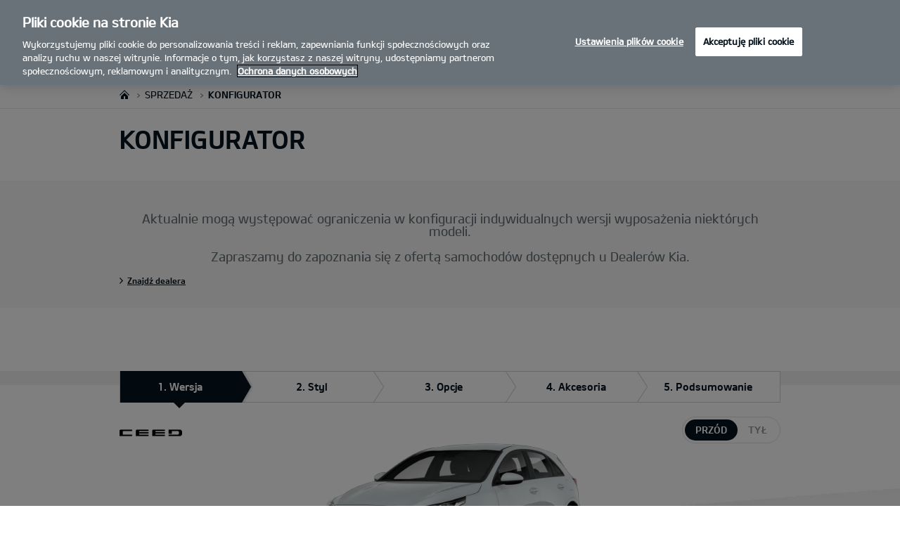

--- FILE ---
content_type: text/html; charset=UTF-8
request_url: https://www.kia.com/pl/dealers/rts/sprzedaz/konfigurator.J7-S6-*/
body_size: 35459
content:


<!DOCTYPE html>
<html lang="pl">








<head>
	<script>
        // Initialize the dataLayer array.
        window.dataLayer = window.dataLayer || [];

        // Define the gtag function for pushing arguments to dataLayer.
        function gtag()

        {     dataLayer.push(arguments);   }

        // Set the default consent configuration for various storage types.
        // Setting these to 'denied' means the user's consent is required.
        gtag('consent', 'default',

        {     ad_storage: "denied",     analytics_storage: "denied",     functionality_storage: "denied",     personalization_storage: "denied",     security_storage: "denied", ad_user_data: "denied",    ad_personalization: "denied"   }
        );
    </script>
    <!-- Google Tag Manager -->
      <script>
      (function(w,d,s,l,i){
				w[l]=w[l]||[];w[l].push({'gtm.start':new Date().getTime(),event:'gtm.js'});var f=d.getElementsByTagName(s)[0],
				j=d.createElement(s),dl=l!='dataLayer'?'&l='+l:'';j.async=true;j.src='https://www.googletagmanager.com/gtm.js?id='+i+dl;f.parentNode.insertBefore(j,f);
			})(window,document,'script','dataLayer','GTM-MNVL77XG');
		</script>
		<!-- End Google Tag Manager -->

  
  

  
  
  
    
    
    
    <title>Kia | Elbląg - RTS - Konfigurator</title>
  

  

  
	<meta http-equiv="X-UA-Compatible" content="IE=11"/>

    <link rel="icon" href="/etc.clientlibs/settings/wcm/designs/eut/clientlib/resources/rbr/rbr-fav.ico" type="image/x-icon"/> <!-- 32×32 -->
    <link rel="icon" href="/etc.clientlibs/settings/wcm/designs/eut/clientlib/resources/rbr/Favicon-Light-180.svg" type="image/svg+xml"/>
    <link rel="apple-touch-icon" href="/etc.clientlibs/settings/wcm/designs/eut/clientlib/resources/rbr/apple-icon-180x180.png"/><!-- 180×180 -->

	<!-- One trust cookie policy script-->
	


    <script type="text/javascript" src="https://cdn.cookielaw.org/consent/019781aa-94f2-7712-a1dd-50580d62e20b/OtAutoBlock.js"></script>
    <script src="https://cdn.cookielaw.org/scripttemplates/otSDKStub.js" type="text/javascript" charset="UTF-8" data-domain-script="019781aa-94f2-7712-a1dd-50580d62e20b"> </script>
    <script type="text/javascript" class="cookieLocation_top" data-cookielocation="top">
            function IEdetection() {
                var ua = window.navigator.userAgent;
                var msie = ua.indexOf('MSIE ');
                if (msie > 0) {
                    // IE 10 or older, return version number
                    return ('IE ' + parseInt(ua.substring(
                      msie + 5, ua.indexOf('.', msie)), 10));
                }
                var trident = ua.indexOf('Trident/');
                if (trident > 0) {
                    // IE 11, return version number
                    var rv = ua.indexOf('rv:');
                    return ('IE ' + parseInt(ua.substring(
                      rv + 3, ua.indexOf('.', rv)), 10));
                }
                var edge = ua.indexOf('Edge/');
                if (edge > 0) {
                    //Edge (IE 12+), return version number
                    return ('IE ' + parseInt(ua.substring(
                      edge + 5, ua.indexOf('.', edge)), 10));
                }
                // User uses other browser
                return ('Not IE');
            }

            function OptanonWrapper() {
                if(window.runGtmPageViewEvents && window.DomContentLoaded && !window.ctaCheckFireGTM && window.OneTrust?.IsAlertBoxClosedAndValid()){
                    window.runGtmPageViewEvents();
                }
                if(eut.LOCATION == "nl-nl" && window.OptanonActiveGroups?.includes(",4") && OneTrust.IsAlertBoxClosed() && !window.OnetrustNLScriptLoaded) {
                    (function(w,d,s,l,i){
                    w[l]=w[l]||[];w[l].push({'gtm.start': new Date().getTime(),event:'gtm.js'});var f=d.getElementsByTagName(s)[0],
                    j=d.createElement(s),dl=l!='dataLayer'?'&l='+l:'';j.async=true;j.src='https://www.googletagmanager.com/gtm.js?id='+i+dl;f.parentNode.insertBefore(j,f);
                    })(window,document,'script','dataLayer','GTM-N8GSVCV');
                    window.OnetrustNLScriptLoaded = true;
                }
                window.OnetrustHasLoaded = true;
                if (window.eut.COUNTRY == 'de') {
                    var target_overlay = document.querySelector('.onetrust-pc-dark-filter');
                    var observer = new MutationObserver(function (mutations) {
                        mutations.forEach(function (mutationRecord) {
                            enable_disable_background_overflow(target_overlay);
                        });
                    });

                    function enable_disable_background_overflow(target) {
                        var body = $('html, body');
                        if ((target?.style?.display == '' || target?.style?.display == 'block') && !target?.classList?.contains("ot-hide")) {
                            body.css('overflow', 'hidden');
                        }
                        else {
                            body.css('overflow', '');
                        }
                    }
                    enable_disable_background_overflow(target_overlay);
                    observer.observe(target_overlay, { attributes: true, attributeFilter: ['style'] });
                }
              var acceptButtonList  = ['.optanon-allow-all','#onetrust-accept-btn-handler'],
              acceptButtonElementList = [];
              acceptButtonList.forEach(function(element, i){
                if(document.querySelector(element)){
                    acceptButtonElementList.push(element);
                }
              });
            var isNewBanner= false;
            if(isNewBanner ===true){
			 var button = document.querySelector('#accept-recommended-btn-handler').cloneNode(true)
             button.style.display = 'inline-block';
             var savePrefencesWrapper = document.querySelector('.save-preference-btn-container')
             var logo = document.querySelector('.pc-footer-logo')

             if (savePrefencesWrapper.querySelector('#accept-recommended-btn-handler') === null) {
                savePrefencesWrapper.appendChild(button)
             }
            }

                if (jQuery('.cookieLocation_top').length > 0) {
                    if (jQuery('.optanon-alert-box-wrapper').css('display') == "block") {
                        jQuery('#eut_header').animate({ 'margin-top': jQuery('.optanon-alert-box-wrapper').height() }, 500);
                    } else {
                        jQuery('#eut_header').animate({ 'margin-top': 0 }, 500);
                    }

                    var selectorForClickHandler = (acceptButtonElementList && acceptButtonElementList.length > 0)? function(){
                            return ".optanon-alert-box-close,"+acceptButtonElementList.join(',')+",.optanon-white-button-middle";
                        }():
                        function(){
                            return ".optanon-alert-box-close,.optanon-white-button-middle";
                        }();
                    jQuery(selectorForClickHandler).click(function (e) {
                        jQuery('.optanon-alert-box-wrapper').css('display', 'none');
                        jQuery('#eut_header').animate({ 'margin-top': 0 }, 500);
                        var satellite = window._satellite || { track: function () { } };
                        satellite.track('acceptcookies_btn');
                    });
                }

                if(isNewBanner ===true){
                if(!getCookie("OptanonAlertBoxClosed")){
                  var banner = document.getElementById("onetrust-banner-sdk");
                  var prefpc = document.getElementById("onetrust-pc-sdk");
                  var filter = document.getElementsByClassName("onetrust-pc-dark-filter")[0];
                  // banner.style = "display: none;";
                  // prefpc.style = "display: block !important;";
                  // filter.style = "display: block !important;";
                  if (!document.all) {
                      banner.setAttribute('style', 'display: none');
                      prefpc.setAttribute('style', 'display: block!important');
                      filter.setAttribute('style', 'display: block!important');
                  } else {
                      banner.style = 'display: none;';
                      prefpc.style = 'display: block !important;';
                      filter.style = 'display: block !important;';
                  }
                }
					function getCookie(name) {
					var value = "; " + document.cookie;
					var parts = value.split("; " + name + "=");
					if (parts.length == 2)
						return parts.pop().split(";").shift();
				}
              }else{
        var browserResult = IEdetection();
        if(browserResult && browserResult !== "Not IE"){
             var checkExist = setInterval(function() {
               if (jQuery('.cookieLocation_top').length > 0 && jQuery('.optanon-alert-box-wrapper').css('display', 'block') ){
                  setTimeout(function(){
                    document.querySelector(".otFlat#onetrust-banner-sdk").style.overflowY = "hidden";
                  },2000);
                  clearInterval(checkExist);
               }
               }, 100);


        }
    }

                window.isOnetrustLoaded = true;

            }
            window.sat_track = false;
        </script>
    <script type="text/plain" class="optanon-category-3">
    window.isCookieAccepted = "true";
</script>
    <script type="text/plain" class="optanon-category-4">
    window.isCookieAccepted_Pixel = "true";
</script>
<script>
    function safeAdd(v, t) {
    if (!v) return undefined;
    if (t === "int") return parseInt(v) ? parseInt(v) : undefined;
    if (t === "array") return Array.isArray(v) ? v : undefined;
    if (t === "boolean") return typeof v === "boolean" ? v : undefined;
    return v;
}
</script>



	<!-- Script ends here-->

	
    
<link rel="stylesheet" href="/etc.clientlibs/foundation/clientlibs/main.min.css" type="text/css"/>
<script src="/etc.clientlibs/clientlibs/granite/jquery.min.js"></script>
<script src="/etc.clientlibs/clientlibs/granite/utils.min.js"></script>
<script src="/etc.clientlibs/clientlibs/granite/jquery/granite.min.js"></script>
<script src="/etc.clientlibs/foundation/clientlibs/jquery.min.js"></script>
<script src="/etc.clientlibs/foundation/clientlibs/shared.min.js"></script>
<script src="/etc.clientlibs/foundation/clientlibs/main.min.js"></script>






	


	


<meta name="kia_metrics_pagename" content="purchase-guide|car-configurator"/> 


  
  
  <script id="scriptNameScript" data-scriptname="ENd664711b98f24d68a9955a2743ac973a">
		var getScriptName = $("script#scriptNameScript").attr("data-scriptName");



			    function waitForElement(){
                    if(typeof _satellite !== "undefined"){
                        setTimeout(_satellite.pageBottom(), 500);
                        if(eut && eut.analytics){
                          eut.analytics.track = window._satellite.track;
                        }
                    }
                    else{
                        setTimeout(waitForElement, 0);
                    }
                }

				$.getScript("//assets.adobedtm.com/launch-"+getScriptName+".min.js")
				  .done(function(script, textStatus) {
                    waitForElement();
				  })
				  .fail(function(jqxhr, settings, exception) {
					console.log("loading script failed.");
				  });



    </script>
  



	








<link rel="canonical" href="https://www.kia.com/pl/sprzedaz/konfigurator/"/>

<!-- meta -->
<meta charset="utf-8"/>
<meta http-equiv="Content-Type" content="text/html;charset=UTF-8"/>
<meta name="keywords"/>

    
    
    
    <meta name="title" content="Kia | Elbląg - RTS - Konfigurator"/>
    






<meta name="description" content="RTS Elbląg| Konfigurator"/>





<meta property="og:description" content="Skorzystaj z naszego konfiguratora i stwórz samochód Kia dla siebie. Wybierz wersję, silnik, kolor i opcje, a następnie zarezerwuj jazdę testową."/>
<meta property="og:url" content="https://www.kia.com/pl/dealers/rts/sprzedaz/konfigurator.J7-S6-*/"/>
<meta property="og:image" content="https://org-dealers.kia.com//content/dam/kwcms/kme/pl/pl/assets/contents/about-kia/newsy-foty/2025/09042025/Kia__CEO_Investor-Day_2025-digital-1764.jpg"/>
<meta name="twitter:title" content="Konfigurator"/>
<meta name="twitter:description" content="Konfigurator"/>
<meta name="twitter:url" content="https://www.kia.com/pl/dealers/rts/sprzedaz/konfigurator.J7-S6-*/"/>
<meta name="robots" content='NOODP, NOYDIR, NOINDEX'/>
<meta name="format-detection" content="telephone=no"/>
<meta name="viewport" content="width=device-width,initial-scale=1.0,minimum-scale=1.0,maximum-scale=5.0"/>







	<script type="text/javascript">
		Granite.I18n.setLocale('pl-pl');

		window.eut = {
			COUNTRY: 'pl',
			LANGUAGE: 'pl',
			LOCATION: 'pl-pl',
			EDIT_MODE: 'false',
			PREVIEW_MODE: 'false',
			CURRENCY: 'zł',
			INCOMPATIBLE_PAGE: 'https:\/\/www.kia.com\/pl\/dealers\/rts\/kompatybilnosc\/',
			MODEL_ID: 'J7\u002DS6\u002D*',
			EXCLUSIONS: [],
			CURRENCY_COUNTRY: 'de',
			FREESPEE: '',
			WOOS_KEY: 'woos-d9a39f27-87af-30e4-bd68-a89b0e6a5d89'
        };

		//Adobe DTM Variable (Analytics)
       var dealerName = 'RTS';
       var dealer = dealerName.replace(/ /g, '').toLowerCase();
       window.dtmDataLayer = window.dtmDataLayer || {};
       dtmDataLayer.dealer = {
       'dealer_site_name': dealer,}
	    window.eut.dealerInfo = {
          dealerId : 'C27VA00720',
          isDealer : '1'
		};
		eut.dealerGtmData = {
			dealerName: 'RTS',
			dealerId: 'C27VA00720',
			dealerAddress: 'Trasa Unii Europejskiej 2',
			dealerPostcode: '82\u002D300',
			dealerResidence : 'Elbląg'
		};

	</script>

	
    
<link rel="stylesheet" href="/etc.clientlibs/settings/wcm/designs/eut/clientlib/libs/libs/dealer.min.css" type="text/css"/>
<script src="/etc.clientlibs/settings/wcm/designs/eut/clientlib/libs/libs/dealer.min.js"></script>




	
    
<link rel="stylesheet" href="/etc.clientlibs/settings/wcm/designs/eut/clientlib/libs/components.min.css" type="text/css"/>



	
    
<link rel="stylesheet" href="/etc.clientlibs/settings/wcm/designs/eut/clientlib/libs/components/car-configurator.min.css" type="text/css"/>




	
    
<link rel="stylesheet" href="/etc.clientlibs/settings/wcm/designs/eutSpec/clientlib/pl/libs/common/dealer.min.css" type="text/css"/>
<script src="/etc.clientlibs/settings/wcm/designs/eutSpec/clientlib/pl/libs/common/dealer.min.js"></script>




	

	

	 

	
	
</head>


<body class="bg_white">
    
    




		<!-- Google Tag Manager (noscript) -->
    <noscript><iframe src="https://www.googletagmanager.com/ns.html?id=GTM-MNVL77XG" height="0" width="0" style="display:none;visibility:hidden"></iframe></noscript>
    
    <!-- End Google Tag Manager (noscript) -->  

    <div id="accessbility"><a href="#contents">Go to content</a></div>

    <!-- cookie_notice// -->

    <!-- cookie_notice// -->

    <!-- header// -->
    

   <div id="eut_header" class="lang dealer_eut_header" data-is-homepage="false">
      <div class="eut_header">
         <div class="eut_header_utilityBar eut_header--rbr-spacing">
            <!-- util// -->
            
<div id="eut_util">
	<ul class="util_menu">
	    <li>
	        <a href="javascript:void(0)" class="optanon-toggle-display" role="button">Ustawienia Prywatności</a>
	    </li>

        
			<li><a href="https://www.kia.com/pl/dealers/rts/sprzedaz/katalogi-i-cenniki/" target="_self" role="button">Katalogi i cenniki</a></li>
		
			<li><a href="https://www.kia.com/pl/dealers/rts/jazdy-testowe/" target="_self" role="button">Jazda testowa</a></li>
		
			<li><a href="https://www.kia.com/pl/dealers/rts/internetowy-salon/" target="_self" role="button">Internetowy salon Kia</a></li>
		
			<li><a href="https://www.kia.com/pl/dealers/rts/kontakt/" target="_self" role="button">Kontakt</a></li>
		
			<li><a href="https://www.kia.com/pl/dealers/rts/formularz-finansowanie/" target="_self" role="button">Formularz  finansowania</a></li>
		

		
	</ul>
</div>

            <!-- //util -->
            <!-- util_search// -->
            
               




  <a id="eut_util_search" href="javascript:void(0)" role="button">
    <div class="u_sch_box">
      <form class="eut_util_searchForm" action="https://www.kia.com/pl/dealers/rts/szukaj/wyniki-wyszukiwania/" method="get">
        <div class="eut_form_plugin">
          
          <label for="header_search_input" class="eut_text">"Szukaj"</label>
          <input type="text" title="Słowa kluczowe" id="header_search_input" placeholder="Szukaj" name="keyword"/>
          <button type="submit" title="Szukaj">"Szukaj"</button>
        </div>
      </form>
    </div>
  </a>


            
         
         <!-- //util_search -->
         <!-- country_selector// -->
		
         <div class="country-selector__wrapper xl-only">
            
<span class="country-list init-country"><a href="javascript:void(0)">CHANGE COUNTRY</a></span>
<div class="overlaY"></div>
<ul class="country-selector">
  
    <li class="country-list" countrycode="eu">
        <a class="countryLink" href="https://www.kia.com/eu/"><span class="countryName Europe"></span>Europe</a>
    </li>
  
    <li class="country-list" countrycode="hr">
        <a class="countryLink" href="https://www.kia.com/hr/"><span class="countryName Croatia"></span>Croatia</a>
    </li>
  
    <li class="country-list">
        <a class="countryLink" href="https://kia.com.cy/"><span class="countryName Cyprus"></span>Cyprus</a>
    </li>
  
    <li class="country-list" countrycode="uk">
        <a class="countryLink" href="https://www.kia.com/uk/"><span class="countryName United Kingdom"></span>United Kingdom</a>
    </li>
  
    <li class="country-list">
        <a class="countryLink" href="https://www.kia-albania.com/"><span class="countryName Albania"></span>Albania</a>
    </li>
  
    <li class="country-list" countrycode="at">
        <a class="countryLink" href="https://www.kia.com/at/"><span class="countryName Austria"></span>Austria</a>
    </li>
  
    <li class="country-list" countrycode="az">
        <a class="countryLink" href="https://www.kia.com/az/"><span class="countryName Azerbaijan"></span>Azerbaijan</a>
    </li>
  
    <li class="country-list" countrycode="be">
        <a class="countryLink" href="https://www.kia.com/be/nl/"><span class="countryName Belgium (Dutch)"></span>Belgium (Dutch)</a>
    </li>
  
    <li class="country-list" countrycode="be">
        <a class="countryLink" href="https://www.kia.com/be/fr/"><span class="countryName Belgium (French)"></span>Belgium (French)</a>
    </li>
  
    <li class="country-list" countrycode="ba">
        <a class="countryLink" href="https://www.kia.com/ba/"><span class="countryName Bosnia-Herzegovina"></span>Bosnia-Herzegovina</a>
    </li>
  
    <li class="country-list" countrycode="gi">
        <a class="countryLink" href="https://www.kia.com/gi/"><span class="countryName Gibraltar"></span>Gibraltar</a>
    </li>
  
    <li class="country-list" countrycode="gr">
        <a class="countryLink" href="https://www.kia.com/gr/"><span class="countryName Greece"></span>Greece</a>
    </li>
  
    <li class="country-list" countrycode="hu">
        <a class="countryLink" href="https://www.kia.com/hu/"><span class="countryName Hungary"></span>Hungary</a>
    </li>
  
    <li class="country-list" countrycode="is">
        <a class="countryLink" href="https://www.kia.com/is/"><span class="countryName Iceland"></span>Iceland</a>
    </li>
  
    <li class="country-list" countrycode="ie">
        <a class="countryLink" href="https://www.kia.com/ie/"><span class="countryName Ireland"></span>Ireland</a>
    </li>
  
    <li class="country-list" countrycode="it">
        <a class="countryLink" href="https://www.kia.com/it/"><span class="countryName Italy"></span>Italy</a>
    </li>
  
    <li class="country-list" countrycode="lv">
        <a class="countryLink" href="https://www.kia.com/lv/"><span class="countryName Latvia"></span>Latvia</a>
    </li>
  
    <li class="country-list" countrycode="nl">
        <a class="countryLink" href="https://www.kia.com/nl/"><span class="countryName Netherlands"></span>Netherlands</a>
    </li>
  
    <li class="country-list" countrycode="no">
        <a class="countryLink" href="https://www.kia.com/no/"><span class="countryName Norway"></span>Norway</a>
    </li>
  
    <li class="country-list" countrycode="pl">
        <a class="countryLink" href="https://www.kia.com/pl/"><span class="countryName Poland"></span>Polska</a>
    </li>
  
    <li class="country-list" countrycode="pt">
        <a class="countryLink" href="https://www.kia.com/pt/"><span class="countryName Portugal"></span>Portugal</a>
    </li>
  
    <li class="country-list" countrycode="ro">
        <a class="countryLink" href="https://www.kia.com/ro/"><span class="countryName Romania"></span>Romania</a>
    </li>
  
    <li class="country-list" countrycode="rs">
        <a class="countryLink" href="https://www.kia.com/rs/"><span class="countryName Serbia"></span>Serbia</a>
    </li>
  
    <li class="country-list" countrycode="sk">
        <a class="countryLink" href="https://www.kia.com/sk/"><span class="countryName Slovakia"></span>Slovakia</a>
    </li>
  
    <li class="country-list" countrycode="se">
        <a class="countryLink" href="https://www.kia.com/se/"><span class="countryName Sweden"></span>Sweden</a>
    </li>
  
    <li class="country-list" countrycode="ch">
        <a class="countryLink" href="https://www.kia.com/ch/"><span class="countryName Switzerland"></span>Switzerland</a>
    </li>
  
    <li class="country-list" countrycode="tr">
        <a class="countryLink" href="https://www.kia.com/tr"><span class="countryName Turkey"></span>Turkey</a>
    </li>
  
    <li class="country-list" countrycode="ua">
        <a class="countryLink" href="https://www.kia.com/ua"><span class="countryName Ukraine"></span>Ukraine</a>
    </li>
  
    <li class="country-list" countrycode="bg">
        <a class="countryLink" href="https://www.kia.com/bg/"><span class="countryName Bulgaria"></span>Bulgaria</a>
    </li>
  
    <li class="country-list">
        <a class="countryLink" href="https://kiacanarias.es/"><span class="countryName Canary Islands"></span>Canary Islands</a>
    </li>
  
    <li class="country-list" countrycode="cz">
        <a class="countryLink" href="https://www.kia.com/cz/"><span class="countryName Czech Republic"></span>Czech Republic</a>
    </li>
  
    <li class="country-list" countrycode="fi">
        <a class="countryLink" href="https://www.kia.com/fi/"><span class="countryName Finland"></span>Finland</a>
    </li>
  
    <li class="country-list" countrycode="dk">
        <a class="countryLink" href="https://www.kia.com/dk/"><span class="countryName Denmark"></span>Denmark</a>
    </li>
  
    <li class="country-list" countrycode="de">
        <a class="countryLink" href="https://www.kia.com/de/"><span class="countryName Germany"></span>Germany</a>
    </li>
  
    <li class="country-list">
        <a class="countryLink" href="https://www.kia.ee/"><span class="countryName Estonia"></span>Estonia</a>
    </li>
  
    <li class="country-list" countrycode="lu">
        <a class="countryLink" href="https://www.kia.com/lu/"><span class="countryName Luxembourg"></span>Luxembourg</a>
    </li>
  
    <li class="country-list">
        <a class="countryLink" href="https://www.kia.lt/"><span class="countryName Lithuania"></span>Lithuania</a>
    </li>
  
    <li class="country-list">
        <a class="countryLink" href="https://www.kia.co.me/"><span class="countryName Montenegro"></span>Montenegro</a>
    </li>
  
    <li class="country-list">
        <a class="countryLink" href="https://www.kia.si/"><span class="countryName Slovenia"></span>Slovenia</a>
    </li>
  
    <li class="country-list" countrycode="es">
        <a class="countryLink" href="https://www.kia.com/es/"><span class="countryName Spain"></span>Spain</a>
    </li>
  
    <li class="country-list" countrycode="mt">
        <a class="countryLink" href="https://www.kia.com/mt/"><span class="countryName Malta"></span>Malta</a>
    </li>
  
    <li class="country-list">
        <a class="countryLink" href="https://www.kiageorgia.com/"><span class="countryName Georgia"></span>Georgia</a>
    </li>
  
    <li class="country-list" countrycode="ht">
        <a class="countryLink" href="https://kia.md/"><span class="countryName Moldova"></span>Moldova</a>
    </li>
  
    <li class="country-list" countrycode="ht">
        <a class="countryLink" href="https://kia.mk/"><span class="countryName Macedonia"></span>Macedonia</a>
    </li>
  
    <li class="country-list" countrycode="fr">
        <a class="countryLink" href="https://www.kia.com/fr/"><span class="countryName France"></span>France</a>
    </li>
  

</ul>

         </div>
		
         <!-- //country_selector -->
      </div>
      <div class="eut_header_navigation eut_header--rbr-spacing">
         <button type="button" class="eut_gnb_opener" title="open menu"><span class="sr-only">open menu</span></button>
         <!-- select language// -->
         

<div class="eut_select_language">
	<p>
    	<span>Change the language : </span>
		
	</p>
</div>



         <!-- //select language -->
         <!-- gnb// -->
         




<input type="hidden" id="checkDisclaimer" value="false"/>
<nav class="gnbNavigation">
  <ul id="eut_gnb">
    
      <li class="gnbListItem gnbListItem--left eut_nav_newcar">
        
        
          <a href="#">Modele</a>
        


        
          <div class="eut_nav_dth2">
            

<ul class="newcar_category eut_header--rbr-spacing">
  <li class="category active">
    <a href="javascript:;" data-category="all">
      Wszystkie
    </a>
  </li>

  
    <li class="category">
      <a href="javascript:;" data-category="83">
        Nowe
      </a>
    </li>
  
    <li class="category">
      <a href="javascript:;" data-category="85">
        Hybrydowe
      </a>
    </li>
  
    <li class="category">
      <a href="javascript:;" data-category="225">
        Elektryczne
      </a>
    </li>
  
    <li class="category">
      <a href="javascript:;" data-category="79">
        Miejskie
      </a>
    </li>
  
    <li class="category">
      <a href="javascript:;" data-category="80">
        Rodzinne
      </a>
    </li>
  
    <li class="category">
      <a href="javascript:;" data-category="82">
        SUV/Crossover
      </a>
    </li>
  
    <li class="category">
      <a href="javascript:;" data-category="84">
        PBV
      </a>
    </li>
  


  <!-- KWCMSLIVE-18429 -->
  
  
    <li class="explore_range">
      
      
      
    </li>
  
  

  <!-- KWCMSLIVE-18429 -->

  <!-- KWCMSLIVE-34119 -->
  
  <!-- KWCMSLIVE-34119 -->

  



</ul>

            
              <div class="eut_header--rbr-spacing">
                <div>
                  <ul class="newcar_list">
                    
                      <li class="category_item 79 " data-model-id="G6-S6-*">
                        
                          <!-- KWCMSLIVE-14880 START -->
                          <a href="https://www.kia.com/pl/dealers/rts/modele/picanto-ja/prezentacja/" target="_self">
                            <!-- KWCMSLIVE-14880 END -->
                        
                        

                        <span class="img_area">
                          <picture class="lazy">
                            <!--[if IE 9]><video style="display: none;"><![endif]-->
                            <source data-srcset="/content/dam/kiapress/PL/Modele/Aktualne/NowePicanto/kia-picanto-gls-my25-v1-520x260.png" media="(max-width: 1024px)"/>
                            <!--[if IE 9]></video><![endif]-->
                            <img data-srcset="/content/dam/kiapress/PL/Modele/Aktualne/NowePicanto/kia-picanto-gls-my25-v1-268x134.png" alt="nullKia Picanto"/>
                          </picture>
                        </span>
                          
                              <strong translate="no">Picanto</strong>
                          
                          
                              <!-- Data fixing changes here -->
                        

                        
                          
                        
                        
                          
                            
                            <span class="price">
                              Od 72 000 zł   
                              
                                
                              
                            </span>
                            
                            
                            
                              
                            
                          

                        
                        

                        

                        
                        


                        
                          </a>
                        
                        
                      </li>

                    
                      <li class="category_item 79 " data-model-id="J7-S6-*">
                        
                          <!-- KWCMSLIVE-14880 START -->
                          <a href="https://www.kia.com/pl/dealers/rts/modele/cd-hb/prezentacja/" target="_self">
                            <!-- KWCMSLIVE-14880 END -->
                        
                        

                        <span class="img_area">
                          <picture class="lazy">
                            <!--[if IE 9]><video style="display: none;"><![endif]-->
                            <source data-srcset="/content/dam/kwcms/kme/pl/pl/assets/contents/service/akcesoria/ip_kia-ceed-gtl-my22-range-v1-520x260.png" media="(max-width: 1024px)"/>
                            <!--[if IE 9]></video><![endif]-->
                            <img data-srcset="/content/dam/kwcms/kme/global/en/assets/gnb/kia-ceed-gtl-my22-range-v1-268x134.png" alt="Ceed Hatchback"/>
                          </picture>
                        </span>
                          
                              <strong translate="no">Ceed</strong>
                          
                          
                              <!-- Data fixing changes here -->
                        

                        
                          
                        
                        
                          
                            
                            <span class="price">
                              Od 102 900 zł   
                              
                                
                              
                            </span>
                            
                            
                            
                              
                            
                          

                        
                        

                        

                        
                        


                        
                          </a>
                        
                        
                      </li>

                    
                      <li class="category_item 80 " data-model-id="J7-W5-*">
                        
                          <!-- KWCMSLIVE-14880 START -->
                          <a href="https://www.kia.com/pl/dealers/rts/modele/ceed-kombi/prezentacja/" target="_self">
                            <!-- KWCMSLIVE-14880 END -->
                        
                        

                        <span class="img_area">
                          <picture class="lazy">
                            <!--[if IE 9]><video style="display: none;"><![endif]-->
                            <source data-srcset="/content/dam/kwcms/kme/global/en/assets/gnb/kia-ceed-sportswagon-ice-gtl-my22-range-v1-520x260.png" media="(max-width: 1024px)"/>
                            <!--[if IE 9]></video><![endif]-->
                            <img data-srcset="/content/dam/kwcms/kme/global/en/assets/gnb/kia-ceed-sportswagon-ice-gtl-my22-range-v1-268x134.png" alt="Kia Ceed Kombi MY22"/>
                          </picture>
                        </span>
                          
                              <strong translate="no">Ceed Kombi</strong>
                          
                          
                              <!-- Data fixing changes here -->
                        

                        
                          
                        
                        
                          
                            
                            <span class="price">
                              Od 108 900 zł   
                              
                                
                              
                            </span>
                            
                            
                            
                              
                            
                          

                        
                        

                        

                        
                        


                        
                          </a>
                        
                        
                      </li>

                    
                      <li class="category_item 79 82 " data-model-id="J7-S8-*">
                        
                          <!-- KWCMSLIVE-14880 START -->
                          <a href="https://www.kia.com/pl/dealers/rts/modele/cd-cuv/prezentacja/" target="_self">
                            <!-- KWCMSLIVE-14880 END -->
                        
                        

                        <span class="img_area">
                          <picture class="lazy">
                            <!--[if IE 9]><video style="display: none;"><![endif]-->
                            <source data-srcset="/content/dam/kwcms/kme/pl/pl/assets/contents/new-cars/xceed/ip_kia-xceed-ice-gls-my22-range-v1-520x260.png" media="(max-width: 1024px)"/>
                            <!--[if IE 9]></video><![endif]-->
                            <img data-srcset="/content/dam/kwcms/kme/pl/pl/assets/contents/gnb/kia-xceed-ice-gls-my22-range-v1-260.png" alt="Kia XCeed stylistyka przód"/>
                          </picture>
                        </span>
                          
                              <strong translate="no">XCeed</strong>
                          
                          
                              <!-- Data fixing changes here -->
                        

                        
                          
                        
                        
                          
                            
                            <span class="price">
                              Od 123 000 zł   
                              
                                
                              
                            </span>
                            
                            
                            
                              
                            
                          

                        
                        

                        

                        
                        


                        
                          </a>
                        
                        
                      </li>

                    
                      <li class="category_item 83 79 82 " data-model-id="H8-W5-*">
                        
                          <!-- KWCMSLIVE-14880 START -->
                          <a href="https://www.kia.com/pl/dealers/rts/modele/nowy-stonic/poznaj/" target="_self">
                            <!-- KWCMSLIVE-14880 END -->
                        
                        

                        <span class="img_area">
                          <picture class="lazy">
                            <!--[if IE 9]><video style="display: none;"><![endif]-->
                            <source data-srcset="/content/dam/kwcms/kme/pl/pl/assets/contents/gnb/ip_kia_stonicmy26_520x260.png" media="(max-width: 1024px)"/>
                            <!--[if IE 9]></video><![endif]-->
                            <img data-srcset="/content/dam/kwcms/kme/pl/pl/assets/contents/gnb/ip_kia_stonicmy26_268x134.png" alt="Kia Stonic MY26"/>
                          </picture>
                        </span>
                          
                              <strong translate="no">Nowy Stonic</strong>
                          
                          
                              <!-- Data fixing changes here -->
                        

                        
                          
                        
                        
                          
                            
                            <span class="price">
                              Od 90 990 zł   
                              
                                
                              
                            </span>
                            
                            
                            
                              
                            
                          

                        
                        

                        

                        
                        


                        
                          </a>
                        
                        
                      </li>

                    
                      <li class="category_item 79 82 " data-model-id="H8-S6-*">
                        
                          <!-- KWCMSLIVE-14880 START -->
                          <a href="https://www.kia.com/pl/dealers/rts/modele/stonic/prezentacja/" target="_self">
                            <!-- KWCMSLIVE-14880 END -->
                        
                        

                        <span class="img_area">
                          <picture class="lazy">
                            <!--[if IE 9]><video style="display: none;"><![endif]-->
                            <source data-srcset="/content/dam/kwcms/kme/global/en/assets/gnb/kia-stonic-gtl-my24-range-v1-520x260.png" media="(max-width: 1024px)"/>
                            <!--[if IE 9]></video><![endif]-->
                            <img data-srcset="/content/dam/kwcms/kme/global/en/assets/gnb/kia-stonic-gtl-my24-range-v1-268x134.png" alt="Kia Stonic MY24 small"/>
                          </picture>
                        </span>
                          
                              <strong translate="no">Stonic</strong>
                          
                          
                              <!-- Data fixing changes here -->
                        

                        
                          
                        
                        
                          
                            
                            <span class="price">
                              Od 85 400 zł   
                              
                                
                              
                            </span>
                            
                            
                            
                              
                            
                          

                        
                        

                        

                        
                        


                        
                          </a>
                        
                        
                      </li>

                    
                      <li class="category_item 85 79 82 " data-model-id="0T-W5-EV1">
                        
                          <!-- KWCMSLIVE-14880 START -->
                          <a href="https://www.kia.com/pl/dealers/rts/modele/niro-sg2/prezentacja/" target="_self">
                            <!-- KWCMSLIVE-14880 END -->
                        
                        

                        <span class="img_area">
                          <picture class="lazy">
                            <!--[if IE 9]><video style="display: none;"><![endif]-->
                            <source data-srcset="/content/dam/kwcms/kme/global/en/assets/gnb/kia-niro-hev-my23-range-v1-520x260.png" media="(max-width: 1024px)"/>
                            <!--[if IE 9]></video><![endif]-->
                            <img data-srcset="/content/dam/kwcms/kme/pl/pl/assets/gnb/ip_kia-niro-hev-my23-range-v1-268x134.png" alt="Kia Niro SG2 HEV MY23 Small"/>
                          </picture>
                        </span>
                          
                              <strong translate="no"> Niro HEV</strong>
                          
                          
                              <!-- Data fixing changes here -->
                        

                        
                          
                        
                        
                          
                            
                            <span class="price">
                              Od 139 900 zł   
                              
                                
                              
                            </span>
                            
                            
                            
                              
                            
                          

                        
                        

                        

                        
                        


                        
                          </a>
                        
                        
                      </li>

                    
                      <li class="category_item 225 79 82 " data-model-id="9V-W5-*">
                        
                          <!-- KWCMSLIVE-14880 START -->
                          <a href="https://www.kia.com/pl/dealers/rts/modele/ev3/prezentacja/" target="_self">
                            <!-- KWCMSLIVE-14880 END -->
                        
                        

                        <span class="img_area">
                          <picture class="lazy">
                            <!--[if IE 9]><video style="display: none;"><![endif]-->
                            <source data-srcset="/content/dam/kwcms/kme/pl/pl/assets/contents/gnb/ip_kia25-ev3-doplaty-520x260_01a.png" media="(max-width: 1024px)"/>
                            <!--[if IE 9]></video><![endif]-->
                            <img data-srcset="https://prod2admin-eu.kia.com/content/dam/kwcms/kme/pl/pl/assets/contents/gnb/ip_kia-ev3-my23-range-v1-268x134-01a.png" alt="Kia EV3"/>
                          </picture>
                        </span>
                          
                              <strong translate="no">EV3</strong>
                          
                          
                              <!-- Data fixing changes here -->
                        

                        
                          
                        
                        
                          
                            
                            <span class="price">
                              Od 166 900 zł   
                              
                                
                              
                            </span>
                            
                            
                            
                              
                            
                          

                        
                        

                        

                        
                        


                        
                          </a>
                        
                        
                      </li>

                    
                      <li class="category_item 83 79 " data-model-id="8G-S6-*">
                        
                          <!-- KWCMSLIVE-14880 START -->
                          <a href="https://www.kia.com/pl/dealers/rts/modele/k4/prezentacja/" target="_self">
                            <!-- KWCMSLIVE-14880 END -->
                        
                        

                        <span class="img_area">
                          <picture class="lazy">
                            <!--[if IE 9]><video style="display: none;"><![endif]-->
                            <source data-srcset="/content/dam/kwcms/kme/pl/pl/assets/contents/gnb/ip-kia25-k4-520x260-ask-01a.png" media="(max-width: 1024px)"/>
                            <!--[if IE 9]></video><![endif]-->
                            <img data-srcset="/content/dam/kwcms/kme/pl/pl/assets/contents/gnb/ip-kia25-k4-268x134-ask-01a.png" alt="K4"/>
                          </picture>
                        </span>
                          
                              <strong translate="no">K4</strong>
                          
                          
                              <!-- Data fixing changes here -->
                        

                        
                          
                        
                        
                          
                            
                            <span class="price">
                              Od 109 490 zł   
                              
                                
                              
                            </span>
                            
                            
                            
                              
                            
                          

                        
                        

                        

                        
                        


                        
                          </a>
                        
                        
                      </li>

                    
                      <li class="category_item 83 80 " data-model-id="8G-W5-*">
                        
                          <!-- KWCMSLIVE-14880 START -->
                          <a href="https://www.kia.com/pl/dealers/rts/modele/k4/prezentacja/" target="_self">
                            <!-- KWCMSLIVE-14880 END -->
                        
                        

                        <span class="img_area">
                          <picture class="lazy">
                            <!--[if IE 9]><video style="display: none;"><![endif]-->
                            <source data-srcset="/content/dam/kwcms/kme/pl/pl/assets/contents/gnb/ip_kia26-k4-520x260_01a.png" media="(max-width: 1024px)"/>
                            <!--[if IE 9]></video><![endif]-->
                            <img data-srcset="/content/dam/kwcms/kme/pl/pl/assets/contents/gnb/ip_kia26-k4-268x134_01a.png" alt="Kia K4 kombi"/>
                          </picture>
                        </span>
                          
                              <strong translate="no">K4 Kombi</strong>
                          
                          
                              <!-- Data fixing changes here -->
                        

                        
                          
                        
                        
                          
                            
                            <span class="price">
                              Od 115 490 zł   
                              
                                
                              
                            </span>
                            
                            
                            
                              
                            
                          

                        
                        

                        

                        
                        


                        
                          </a>
                        
                        
                      </li>

                    
                      <li class="category_item 83 225 79 " data-model-id="7Z-S6-*">
                        
                          <!-- KWCMSLIVE-14880 START -->
                          <a href="https://www.kia.com/pl/dealers/rts/modele/ev4/prezentacja/" target="_self">
                            <!-- KWCMSLIVE-14880 END -->
                        
                        

                        <span class="img_area">
                          <picture class="lazy">
                            <!--[if IE 9]><video style="display: none;"><![endif]-->
                            <source data-srcset="/content/dam/kwcms/kme/pl/pl/assets/contents/gnb/ip_kia25-ev4-doplaty-520x260_02a_doplata.png" media="(max-width: 1024px)"/>
                            <!--[if IE 9]></video><![endif]-->
                            <img data-srcset="/content/dam/kwcms/kme/pl/pl/assets/contents/gnb/ip_kia25-ev4-doplaty-268x134_02a_doplata.png" alt="EV4"/>
                          </picture>
                        </span>
                          
                              <strong translate="no">EV4</strong>
                          
                          
                              <!-- Data fixing changes here -->
                        

                        
                          
                        
                        
                          
                            
                            <span class="price">
                              Od 173 900 zł   
                              
                                
                              
                            </span>
                            
                            
                            
                              
                            
                          

                        
                        

                        

                        
                        


                        
                          </a>
                        
                        
                      </li>

                    
                      <li class="category_item 83 225 79 " data-model-id="1Z-S4-*">
                        
                          <!-- KWCMSLIVE-14880 START -->
                          <a href="https://www.kia.com/pl/dealers/rts/modele/ev4/prezentacja/" target="_self">
                            <!-- KWCMSLIVE-14880 END -->
                        
                        

                        <span class="img_area">
                          <picture class="lazy">
                            <!--[if IE 9]><video style="display: none;"><![endif]-->
                            <source data-srcset="/content/dam/kwcms/kme/pl/pl/assets/contents/gnb/ip_kia25-ev4-fb-doplaty-520x260_02a_doplata.png" media="(max-width: 1024px)"/>
                            <!--[if IE 9]></video><![endif]-->
                            <img data-srcset="/content/dam/kwcms/kme/pl/pl/assets/contents/gnb/ip_kia25-ev4-fb-doplaty-268x134_02a_doplata.png" alt="EV4 Fastback"/>
                          </picture>
                        </span>
                          
                              <strong translate="no">EV4 Fastback</strong>
                          
                          
                              <!-- Data fixing changes here -->
                        

                        
                          
                        
                        
                          
                            
                            <span class="price">
                              Od 192 900 zł   
                              
                                
                              
                            </span>
                            
                            
                            
                              
                            
                          

                        
                        

                        

                        
                        


                        
                          </a>
                        
                        
                      </li>

                    
                      <li class="category_item 225 82 " data-model-id="AS-W5-*">
                        
                          <!-- KWCMSLIVE-14880 START -->
                          <a href="https://www.kia.com/pl/dealers/rts/modele/ev6/poznaj/" target="_self">
                            <!-- KWCMSLIVE-14880 END -->
                        
                        

                        <span class="img_area">
                          <picture class="lazy">
                            <!--[if IE 9]><video style="display: none;"><![endif]-->
                            <source data-srcset="/content/dam/kwcms/kme/pl/pl/assets/contents/gnb/ip-kia25-ev6gtl-520x260-ask-01a_v2.png" media="(max-width: 1024px)"/>
                            <!--[if IE 9]></video><![endif]-->
                            <img data-srcset="/content/dam/kwcms/kme/pl/pl/assets/contents/gnb/ip-kia25-ev6gtl-268x134-ask-01a_v2.png" alt="Nowe EV6"/>
                          </picture>
                        </span>
                          
                              <strong translate="no">Nowe EV6</strong>
                          
                          
                              <!-- Data fixing changes here -->
                        

                        
                          
                        
                        
                          
                            
                            <span class="price">
                              Od 212 900 zł   
                              
                                
                              
                            </span>
                            
                            
                            
                              
                            
                          

                        
                        

                        

                        
                        


                        
                          </a>
                        
                        
                      </li>

                    
                      <li class="category_item 225 82 " data-model-id="AS-W5-*">
                        
                          <!-- KWCMSLIVE-14880 START -->
                          <a href="https://www.kia.com/pl/dealers/rts/modele/ev6-gt/prezentacja/" target="_self">
                            <!-- KWCMSLIVE-14880 END -->
                        
                        

                        <span class="img_area">
                          <picture class="lazy">
                            <!--[if IE 9]><video style="display: none;"><![endif]-->
                            <source data-srcset="/content/dam/kwcms/kme/pl/pl/assets/contents/ev6gt-gnb/ev6-gt-520x260.png" media="(max-width: 1024px)"/>
                            <!--[if IE 9]></video><![endif]-->
                            <img data-srcset="/content/dam/kwcms/kme/pl/pl/assets/contents/ev6gt-range/ev6-gt-268x134.png" alt="Nowe EV6"/>
                          </picture>
                        </span>
                          
                              <strong translate="no">EV6 GT</strong>
                          
                          
                              <!-- Data fixing changes here -->
                        

                        
                          
                        
                        
                          
                            
                            <span class="price">
                              Od 316 900 zł   
                              
                                
                              
                            </span>
                            
                            
                            
                              
                            
                          

                        
                        

                        

                        
                        


                        
                          </a>
                        
                        
                      </li>

                    
                      <li class="category_item 79 80 82 " data-model-id="HW-W5-*">
                        
                          <!-- KWCMSLIVE-14880 START -->
                          <a href="https://www.kia.com/pl/modele/nowy-sportage/poznaj/" target="_self">
                            <!-- KWCMSLIVE-14880 END -->
                        
                        

                        <span class="img_area">
                          <picture class="lazy">
                            <!--[if IE 9]><video style="display: none;"><![endif]-->
                            <source data-srcset="/content/dam/kwcms/kme/pl/pl/assets/contents/gnb/ip-kia25-sportagegtl-520x260_v2.png" media="(max-width: 1024px)"/>
                            <!--[if IE 9]></video><![endif]-->
                            <img data-srcset="/content/dam/kwcms/kme/pl/pl/assets/contents/gnb/ip-kia25-sportagegtl-268x134_v2.png" alt="Kia Sportage NQ5 small"/>
                          </picture>
                        </span>
                          
                              <strong translate="no">Nowy Sportage</strong>
                          
                          
                              <!-- Data fixing changes here -->
                        

                        
                          
                        
                        
                          
                            
                            <span class="price">
                              Od 135 500 zł   
                              
                                
                              
                            </span>
                            
                            
                            
                              
                            
                          

                        
                        

                        

                        
                        


                        
                          </a>
                        
                        
                      </li>

                    
                      <li class="category_item 85 79 80 82 " data-model-id="JY-W5-EV1">
                        
                          <!-- KWCMSLIVE-14880 START -->
                          <a href="https://www.kia.com/pl/dealers/rts/modele/nowy-sportage/poznaj/" target="_self">
                            <!-- KWCMSLIVE-14880 END -->
                        
                        

                        <span class="img_area">
                          <picture class="lazy">
                            <!--[if IE 9]><video style="display: none;"><![endif]-->
                            <source data-srcset="/content/dam/kwcms/kme/pl/pl/assets/contents/gnb/ip-kia25-sportagegtl-hev-520x260_v2.png" media="(max-width: 1024px)"/>
                            <!--[if IE 9]></video><![endif]-->
                            <img data-srcset="/content/dam/kwcms/kme/pl/pl/assets/contents/gnb/ip-kia25-sportagegtl-hev-268x134_v2.png" alt="Sportage HEV Facelift MY26"/>
                          </picture>
                        </span>
                          
                              <strong translate="no">Nowy Sportage HEV</strong>
                          
                          
                              <!-- Data fixing changes here -->
                        

                        
                          
                        
                        
                          
                            
                            <span class="price">
                              Od 165 400 zł   
                              
                                
                              
                            </span>
                            
                            
                            
                              
                            
                          

                        
                        

                        

                        
                        


                        
                          </a>
                        
                        
                      </li>

                    
                      <li class="category_item 85 79 80 82 " data-model-id="JY-W5-EV2">
                        
                          <!-- KWCMSLIVE-14880 START -->
                          <a href="https://www.kia.com/pl/dealers/rts/modele/nowy-sportage/poznaj/" target="_self">
                            <!-- KWCMSLIVE-14880 END -->
                        
                        

                        <span class="img_area">
                          <picture class="lazy">
                            <!--[if IE 9]><video style="display: none;"><![endif]-->
                            <source data-srcset="/content/dam/kwcms/kme/pl/pl/assets/gnb/ip-kia25-sportagegtl-520x260_v2.png" media="(max-width: 1024px)"/>
                            <!--[if IE 9]></video><![endif]-->
                            <img data-srcset="/content/dam/kwcms/kme/pl/pl/assets/gnb/ip-kia25-sportagegtl-268x134_v2.png" alt="Sportage PHEV"/>
                          </picture>
                        </span>
                          
                              <strong translate="no">Nowy Sportage PHEV</strong>
                          
                          
                              <!-- Data fixing changes here -->
                        

                        
                          
                        
                        
                          
                            
                            <span class="price">
                              Od 192 600 zł   
                              
                                
                              
                            </span>
                            
                            
                            
                              
                            
                          

                        
                        

                        

                        
                        


                        
                          </a>
                        
                        
                      </li>

                    
                      <li class="category_item 79 80 82 " data-model-id="J2-W5-*">
                        
                          <!-- KWCMSLIVE-14880 START -->
                          <a href="https://www.kia.com/pl/dealers/rts/modele/nowy-sportage/prezentacja/" target="_self">
                            <!-- KWCMSLIVE-14880 END -->
                        
                        

                        <span class="img_area">
                          <picture class="lazy">
                            <!--[if IE 9]><video style="display: none;"><![endif]-->
                            <source data-srcset="/content/dam/kwcms/kme/global/en/assets/gnb/kia-sportage-hev-gtl-my22-range-v1-520x260.png" media="(max-width: 1024px)"/>
                            <!--[if IE 9]></video><![endif]-->
                            <img data-srcset="/content/dam/kwcms/kme/pl/pl/assets/gnb/kia-sportage-hev-gtl-my22-range-v1-268x134.png" alt="Kia Sportage NQ5 (small)"/>
                          </picture>
                        </span>
                          
                              <strong translate="no">Sportage</strong>
                          
                          
                              <!-- Data fixing changes here -->
                        

                        
                          
                        
                        
                          
                            
                            <span class="price">
                              Od 132 900 zł   
                              
                                
                              
                            </span>
                            
                            
                            
                              
                            
                          

                        
                        

                        

                        
                        


                        
                          </a>
                        
                        
                      </li>

                    
                      <li class="category_item 80 82 " data-model-id="GZ-W7-*">
                        
                          <!-- KWCMSLIVE-14880 START -->
                          <a href="https://www.kia.com/pl/dealers/rts/modele/sorento-mq4-pe/prezentacja/" target="_self">
                            <!-- KWCMSLIVE-14880 END -->
                        
                        

                        <span class="img_area">
                          <picture class="lazy">
                            <!--[if IE 9]><video style="display: none;"><![endif]-->
                            <source data-srcset="/content/dam/kiapress/PL/Modele/Aktualne/SorentoFL/kia-sorento-ice-my25-v1-520x260.png" media="(max-width: 1024px)"/>
                            <!--[if IE 9]></video><![endif]-->
                            <img data-srcset="/content/dam/kwcms/kme/global/en/assets/gnb/kia-sorento-ice-my25-v1-268x134.png" alt="Kia Sorento ICE"/>
                          </picture>
                        </span>
                          
                              <strong translate="no">Sorento</strong>
                          
                          
                              <!-- Data fixing changes here -->
                        

                        
                          
                        
                        
                          
                            
                            <span class="price">
                              Od 245 900 zł   
                              
                                
                              
                            </span>
                            
                            
                            
                              
                            
                          

                        
                        

                        

                        
                        


                        
                          </a>
                        
                        
                      </li>

                    
                      <li class="category_item 85 80 82 " data-model-id="HC-W7-EV1">
                        
                          <!-- KWCMSLIVE-14880 START -->
                          <a href="https://www.kia.com/pl/dealers/rts/modele/sorento-mq4-pe/prezentacja/" target="_self">
                            <!-- KWCMSLIVE-14880 END -->
                        
                        

                        <span class="img_area">
                          <picture class="lazy">
                            <!--[if IE 9]><video style="display: none;"><![endif]-->
                            <source data-srcset="/content/dam/kwcms/kme/global/en/assets/gnb/kia-sorento-hev-my25-v1-520x260.png" media="(max-width: 1024px)"/>
                            <!--[if IE 9]></video><![endif]-->
                            <img data-srcset="/content/dam/kwcms/kme/pl/pl/assets/contents/gnb/kia-sorento-hev-my25-v1-navi-268x134.png" alt="Sorento HEV"/>
                          </picture>
                        </span>
                          
                              <strong translate="no">Sorento HEV</strong>
                          
                          
                              <!-- Data fixing changes here -->
                        

                        
                          
                        
                        
                          
                            
                            <span class="price">
                              Od 227 400 zł   
                              
                                
                              
                            </span>
                            
                            
                            
                              
                            
                          

                        
                        

                        

                        
                        


                        
                          </a>
                        
                        
                      </li>

                    
                      <li class="category_item 85 80 82 " data-model-id="HC-W7-EV2">
                        
                          <!-- KWCMSLIVE-14880 START -->
                          <a href="https://www.kia.com/pl/dealers/rts/modele/sorento-mq4-pe/prezentacja/" target="_self">
                            <!-- KWCMSLIVE-14880 END -->
                        
                        

                        <span class="img_area">
                          <picture class="lazy">
                            <!--[if IE 9]><video style="display: none;"><![endif]-->
                            <source data-srcset="/content/dam/kwcms/kme/global/en/assets/gnb/kia-sorento-phev-my25-v1-520x260.png" media="(max-width: 1024px)"/>
                            <!--[if IE 9]></video><![endif]-->
                            <img data-srcset="/content/dam/kwcms/kme/pl/pl/assets/contents/gnb/kia-sorento-phev-my25-v1-navi-268x134.png" alt="Kia Sorento PHEV"/>
                          </picture>
                        </span>
                          
                              <strong translate="no">Sorento PHEV</strong>
                          
                          
                              <!-- Data fixing changes here -->
                        

                        
                          
                        
                        
                          
                            
                            <span class="price">
                              Od 249 900 zł   
                              
                                
                              
                            </span>
                            
                            
                            
                              
                            
                          

                        
                        

                        

                        
                        


                        
                          </a>
                        
                        
                      </li>

                    
                      <li class="category_item 83 225 80 82 " data-model-id="X9-W5-*">
                        
                          <!-- KWCMSLIVE-14880 START -->
                          <a href="https://www.kia.com/pl/dealers/rts/modele/ev5/prezentacja/" target="_self">
                            <!-- KWCMSLIVE-14880 END -->
                        
                        

                        <span class="img_area">
                          <picture class="lazy">
                            <!--[if IE 9]><video style="display: none;"><![endif]-->
                            <source data-srcset="/content/dam/kwcms/kme/pl/pl/assets/contents/gnb/ip-kia25-ev5_doplaty_520x260_ask_01a.png" media="(max-width: 1024px)"/>
                            <!--[if IE 9]></video><![endif]-->
                            <img data-srcset="/content/dam/kwcms/kme/pl/pl/assets/contents/gnb/ip-kia25-ev5_doplaty_268x134_ask_01a.png" alt="Kia EV5"/>
                          </picture>
                        </span>
                          
                              <strong translate="no">EV5</strong>
                          
                          
                              <!-- Data fixing changes here -->
                        

                        
                          
                        
                        
                          
                            
                            <span class="price">
                              Od 200 990 zł   
                              
                                
                              
                            </span>
                            
                            
                            
                              
                            
                          

                        
                        

                        

                        
                        


                        
                          </a>
                        
                        
                      </li>

                    
                      <li class="category_item 225 80 82 " data-model-id="DO-W7-*">
                        
                          <!-- KWCMSLIVE-14880 START -->
                          <a href="https://www.kia.com/pl/dealers/rts/modele/ev9/prezentacja/" target="_self">
                            <!-- KWCMSLIVE-14880 END -->
                        
                        

                        <span class="img_area">
                          <picture class="lazy">
                            <!--[if IE 9]><video style="display: none;"><![endif]-->
                            <source data-srcset="/content/dam/kwcms/kme/pl/pl/assets/contents/gnb/ip_ev9_520x260.png" media="(max-width: 1024px)"/>
                            <!--[if IE 9]></video><![endif]-->
                            <img data-srcset="/content/dam/kwcms/kme/pl/pl/assets/contents/gnb/ip_ev9_268x134.png" alt="EV9"/>
                          </picture>
                        </span>
                          
                              <strong translate="no">EV9</strong>
                          
                          
                              <!-- Data fixing changes here -->
                        

                        
                          
                        
                        
                          
                            
                            <span class="price">
                              Od 328 200 zł   
                              
                                
                              
                            </span>
                            
                            
                            
                              
                            
                          

                        
                        

                        

                        
                        


                        
                          </a>
                        
                        
                      </li>

                    
                      <li class="category_item 83 225 84 " data-model-id="7W-FA-*">
                        
                          <!-- KWCMSLIVE-14880 START -->
                          <a href="https://www.kia.com/pl/dealers/rts/pbv/modele/pv5-dostawcze/prezentacja/" target="_self">
                            <!-- KWCMSLIVE-14880 END -->
                        
                        

                        <span class="img_area">
                          <picture class="lazy">
                            <!--[if IE 9]><video style="display: none;"><![endif]-->
                            <source data-srcset="/content/dam/kwcms/kme/pl/pl/assets/contents/gnb/ip-kia25-pv5-carg-520x260-ask-02a.png" media="(max-width: 1024px)"/>
                            <!--[if IE 9]></video><![endif]-->
                            <img data-srcset="/content/dam/kwcms/kme/pl/pl/assets/contents/gnb/ip-kia25-pv5-carg-268x134-ask-01a.png" alt="PV5 Dostawcze 3DR"/>
                          </picture>
                        </span>
                          
                              <strong translate="no">PV5 Dostawcze 3DR</strong>
                          
                          
                              <!-- Data fixing changes here -->
                        

                        
                          
                        
                        
                          
                            
                            <span class="price">
                              Od 173 922 zł   
                              
                                
                              
                            </span>
                            
                            
                            
                              
                            
                          

                        
                        

                        

                        
                        


                        
                          </a>
                        
                        
                      </li>

                    
                      <li class="category_item 83 225 84 " data-model-id="7W-B5-*">
                        
                          <!-- KWCMSLIVE-14880 START -->
                          <a href="https://www.kia.com/pl/dealers/rts/pbv/modele/pv5-osobowe/prezentacja/" target="_self">
                            <!-- KWCMSLIVE-14880 END -->
                        
                        

                        <span class="img_area">
                          <picture class="lazy">
                            <!--[if IE 9]><video style="display: none;"><![endif]-->
                            <source data-srcset="/content/dam/kwcms/kme/pl/pl/assets/contents/gnb/ip_kia25-pv5-pass-doplaty-520x260_02a_doplata.png" media="(max-width: 1024px)"/>
                            <!--[if IE 9]></video><![endif]-->
                            <img data-srcset="/content/dam/kwcms/kme/pl/pl/assets/contents/gnb/ip_kia25-pv5-pass-doplaty-268x134_02a_doplata.png" alt="Kia PV5 osobowe"/>
                          </picture>
                        </span>
                          
                              <strong translate="no">PV5 Osobowe</strong>
                          
                          
                              <!-- Data fixing changes here -->
                        

                        
                          
                        
                        
                          
                            
                            <span class="price">
                              Od 168 200 zł   
                              
                                
                              
                            </span>
                            
                            
                            
                              
                            
                          

                        
                        

                        

                        
                        


                        
                          </a>
                        
                        
                      </li>

                    
                    
                    
                    

                    
                    
                  </ul>

                  
                    
                    
                      <p class="txt_vat">Podane ceny uwzględniają podatek VAT.</p>
                    
                  
                </div>
              </div>
            
          </div>
        

        
      </li>
    
      <li class="gnbListItem gnbListItem--left ">
        
        
          <a href="#">Sprzedaż</a>
        


        

        
          <ul class="eut_nav_dth2">
            
              <li>
                <a href="https://www.kia.com/pl/dealers/rts/sprzedaz/promocje/" target="_self">Promocje</a>
              </li>
            
              <li>
                <a href="https://www.kia.com/pl/dealers/rts/flota/">Flota</a>
              </li>
            
              <li>
                <a href="https://www.kia.com/pl/dealers/rts/sprzedaz/finansowanie-kia/" target="_self">Kia Finance</a>
              </li>
            
              <li>
                <a href="https://www.kia.com/pl/dealers/rts/sprzedaz/katalogi-i-cenniki/" target="_self">Katalogi i cenniki</a>
              </li>
            
              <li>
                <a href="https://www.kia.com/pl/dealers/rts/sprzedaz/konfigurator/" target="_self">Konfigurator</a>
              </li>
            
              <li>
                <a href="https://www.kia.com/pl/dealers/rts/sprzedaz/porownaj-modele/" target="_self">Porównaj modele</a>
              </li>
            
              <li>
                <a href="https://www.kia.com/pl/dealers/rts/sprzedaz/kia-ubezpieczenia/" target="_self">Kia Ubezpieczenia</a>
              </li>
            
              <li>
                <a href="https://www.kia.com/pl/dealers/rts/wibledrive/">Wynajem krótkoterminowy</a>
              </li>
            
          </ul>
        
      </li>
    
      <li class="gnbListItem gnbListItem--left ">
        
        
          <a href="#">Elektromobilność</a>
        


        

        
          <ul class="eut_nav_dth2">
            
              <li>
                <a href="https://www.kia.com/pl/dealers/rts/elektromobilnosc/informacje-ogolne/">Informacje ogólne</a>
              </li>
            
              <li>
                <a href="https://www.kia.com/pl/dealers/rts/kiaekoen/">Kia | Ekoen</a>
              </li>
            
              <li>
                <a href="https://www.kia.com/pl/dealers/rts/flota/kia-eco-drivers/">Kia Eco Drivers</a>
              </li>
            
              <li>
                <a href="https://www.kia.com/pl/dealers/rts/sprzedaz/doplaty-do-aut-elektrycznych/">Dopłaty do aut EV</a>
              </li>
            
              <li>
                <a href="https://www.kia.com/pl/dealers/rts/serwis/mobilnosc/aktualizacja-oprogramowania/">Aktualizacja oprogramowania</a>
              </li>
            
              <li>
                <a href="https://www.kia.com/pl/dealers/rts/elektromobilnosc/drive/">Elektromobilność</a>
              </li>
            
              <li>
                <a href="https://www.kia.com/pl/dealers/rts/elektromobilnosc/charge/">Ładowanie Twojej Kia</a>
              </li>
            
              <li>
                <a href="https://www.kia.com/pl/dealers/rts/elektromobilnosc/uslugi-lacznosci/">Usługi łączności</a>
              </li>
            
          </ul>
        
      </li>
    
      <li class="gnbListItem gnbListItem--left ">
        
        
          <a href="#">PBV – samochody użytkowe</a>
        


        

        
          <ul class="eut_nav_dth2">
            
              <li>
                <a href="https://www.kia.com/pl/dealers/rts/pbv/informacje-ogolne/kia-pbv/">Informacje ogólne</a>
              </li>
            
              <li>
                <a href="https://www.kia.com/pl/dealers/rts/pbv/modele/gama-pojazdow-kia-pbv/">Modele</a>
              </li>
            
              <li>
                <a href="https://www.kia.com/pl/dealers/rts/pbv/dla-firm/">Technologia</a>
              </li>
            
              <li>
                <a href="https://www.kia.com/pl/dealers/rts/pbv/rozwiazania-dla-biznesu/rozwiazania-gamy-kia-pbv/">Rozwiązania dla biznesu</a>
              </li>
            
              <li>
                <a href="https://www.kia.com/pl/dealers/rts/pbv/about-pbv/">O Kia PBV</a>
              </li>
            
          </ul>
        
      </li>
    
    <li class="gnbListItem--filler" aria-hidden="true"></li>
    
      <li class="gnbListItem gnbListItem--right">
        
        
          <a href="#">Używane</a>
        
        <ul class="eut_nav_dth2">
          
            <li>
              <a href="https://www.kia.com/pl/dealers/rts/uzywane/kia-uzywane/" target="_self">Znajdź samochód</a>
            </li>
          
            <li>
              <a href="https://www.kia.com/pl/dealers/rts/uzywane/o-programie/">O Programie</a>
            </li>
          
            <li>
              <a href="https://www.kia.com/pl/dealers/rts/uzywane/uzywane-finansowanie/" target="_self">Kia Finance - Używane</a>
            </li>
          
        </ul>
      </li>
    
      <li class="gnbListItem gnbListItem--right">
        
        
          <a href="#">Serwis</a>
        
        <ul class="eut_nav_dth2">
          
            <li>
              <a href="https://www.kia.com/pl/dealers/rts/serwis/serwis/" target="_self">Obsługa serwisowa</a>
            </li>
          
            <li>
              <a href="https://www.kia.com/pl/dealers/rts/serwis/serwis-i-przeglady/" target="_self">Serwis i przeglądy</a>
            </li>
          
            <li>
              <a href="https://www.kia.com/pl/dealers/rts/serwis/uslugi-dla-samochodow-elektrycznych/" target="_self">Usługi dla samochodów elektrycznych</a>
            </li>
          
            <li>
              <a href="https://www.kia.com/pl/dealers/rts/serwis/czesci-i-akcesoria/" target="_self">Części i akcesoria</a>
            </li>
          
            <li>
              <a href="https://www.kia.com/pl/dealers/rts/serwis/promocje-czesci-i-akcesoria/" target="_self">Promocje części i akcesoria</a>
            </li>
          
            <li>
              <a href="https://www.kia.com/pl/dealers/rts/serwis/oferty-serwisowe/przeglady-kia/" target="_self">Oferty serwisowe</a>
            </li>
          
            <li>
              <a href="https://www.kia.com/pl/dealers/rts/serwis/gwarancja-i-instrukcje/" target="_self">7 lat gwarancji Kia</a>
            </li>
          
            <li>
              <a href="https://www.kia.com/pl/dealers/rts/serwis/connectivity/" target="_self">Łączność </a>
            </li>
          
            <li>
              <a href="https://www.kia.com/pl/dealers/rts/serwis/zabezpieczenia-antykradziezowe/">Zabezpieczenia antykradzieżowe</a>
            </li>
          
            <li>
              <a href="https://www.kia.com/pl/dealers/rts/serwis/karty-ratownicze/wybor-modelu/" target="_self">Karty ratownicze</a>
            </li>
          
        </ul>
      </li>
    
      <li class="gnbListItem gnbListItem--right">
        
        
          <a href="#">Świat Kia</a>
        
        <ul class="eut_nav_dth2">
          
            <li>
              <a href="https://www.kia.com/pl/dealers/rts/swiat-kia/o-firmie-kia/">O firmie Kia</a>
            </li>
          
            <li>
              <a href="https://www.kia.com/pl/dealers/rts/swiat-kia/poznaj-kia/" target="_self">Poznaj Kia</a>
            </li>
          
            <li>
              <a href="https://www.kia.com/pl/dealers/rts/swiat-kia/premiery/" target="_self">Nowe Modele</a>
            </li>
          
            <li>
              <a href="https://www.kia.com/pl/dealers/rts/swiat-kia/wiadomosci-i-wydarzenia/" target="_self">Wiadomości i wydarzenia</a>
            </li>
          
            <li>
              <a href="https://www.press-eu.kia.com/pl" target="_blank">Media </a>
            </li>
          
            <li>
              <a href="https://www.kia.com/pl/dealers/rts/swiat-kia/poznaj-kia/technologia/recykling/">Recykling</a>
            </li>
          
            <li>
              <a href="https://www.kia.com/pl/dealers/rts/swiat-kia/poznaj-kia/technologia/elektromobilnosc/">Elektromobilność</a>
            </li>
          
            <li>
              <a href="https://www.kia.com/pl/dealers/rts/kontakt/">Kontakt</a>
            </li>
          
        </ul>
      </li>
    
      <li class="gnbListItem gnbListItem--right">
        
        
          <a href="#"></a>
        
        <ul class="eut_nav_dth2">
          
            <li>
              <a href="https://www.kia.com/pl/dealers/rts/wibledrive/oferta-specjalna-sportage/">Sportage WibleDrive </a>
            </li>
          
        </ul>
      </li>
    
    

    
    
      
        
          <li class="eut_configurator eut_configuratorCarButton gnbListItem--right gnbListItem--extra-item" data-gnb-item="carButton">
            <a href="https://www.kia.com/pl/dealers/rts/sprzedaz/konfigurator/" class="eut_cmpe_btn icon ctaButton" onclick="eut.analytics.prop({internal_link: 'conversion|GNB|car configurator'}).track( 'internal_link' );"><span class="configurator"></span>Konfigurator</a>
          </li>
        
        
      
    
  </ul>
    <div class="eut_nav_logo">
    <div itemscope itemtype="http://schema.org/Organization" class="header_logo">
      
      
        <a itemprop="url" href="https://www.kia.com/pl/dealers/rts/">
          <img class="eut_nav_logo__whiteLogo" itemprop="logo" src="/etc.clientlibs/settings/wcm/designs/eut/clientlib/resources/rbr/logo_kia_white-rbr.png" alt="Kia"/>
          <img class="eut_nav_logo__blackLogo" itemprop="logo" src="/etc.clientlibs/settings/wcm/designs/eut/clientlib/resources/rbr/logo_kia_black-rbr.png" alt="Kia"/>
        </a>
      
      <!-- KWCMSLIVE-23329 fix to add domain for Kia logo for mykia test environment -->
      
    </div>
  </div>
</nav>

         <!-- //gnb -->
         
            <div class="xl-hidden eut_header_navigation__searchButton"></div>
         
      </div>
      <div class="eut_header_navigation--xl-hidden xl-hidden">
         <!-- country_selector - mobile // -->
		
         <div class="country-selector__wrapper">
            
<span class="country-list init-country"><a href="javascript:void(0)">CHANGE COUNTRY</a></span>
<div class="overlaY"></div>
<ul class="country-selector">
  
    <li class="country-list" countrycode="eu">
        <a class="countryLink" href="https://www.kia.com/eu/"><span class="countryName Europe"></span>Europe</a>
    </li>
  
    <li class="country-list" countrycode="hr">
        <a class="countryLink" href="https://www.kia.com/hr/"><span class="countryName Croatia"></span>Croatia</a>
    </li>
  
    <li class="country-list">
        <a class="countryLink" href="https://kia.com.cy/"><span class="countryName Cyprus"></span>Cyprus</a>
    </li>
  
    <li class="country-list" countrycode="uk">
        <a class="countryLink" href="https://www.kia.com/uk/"><span class="countryName United Kingdom"></span>United Kingdom</a>
    </li>
  
    <li class="country-list">
        <a class="countryLink" href="https://www.kia-albania.com/"><span class="countryName Albania"></span>Albania</a>
    </li>
  
    <li class="country-list" countrycode="at">
        <a class="countryLink" href="https://www.kia.com/at/"><span class="countryName Austria"></span>Austria</a>
    </li>
  
    <li class="country-list" countrycode="az">
        <a class="countryLink" href="https://www.kia.com/az/"><span class="countryName Azerbaijan"></span>Azerbaijan</a>
    </li>
  
    <li class="country-list" countrycode="be">
        <a class="countryLink" href="https://www.kia.com/be/nl/"><span class="countryName Belgium (Dutch)"></span>Belgium (Dutch)</a>
    </li>
  
    <li class="country-list" countrycode="be">
        <a class="countryLink" href="https://www.kia.com/be/fr/"><span class="countryName Belgium (French)"></span>Belgium (French)</a>
    </li>
  
    <li class="country-list" countrycode="ba">
        <a class="countryLink" href="https://www.kia.com/ba/"><span class="countryName Bosnia-Herzegovina"></span>Bosnia-Herzegovina</a>
    </li>
  
    <li class="country-list" countrycode="gi">
        <a class="countryLink" href="https://www.kia.com/gi/"><span class="countryName Gibraltar"></span>Gibraltar</a>
    </li>
  
    <li class="country-list" countrycode="gr">
        <a class="countryLink" href="https://www.kia.com/gr/"><span class="countryName Greece"></span>Greece</a>
    </li>
  
    <li class="country-list" countrycode="hu">
        <a class="countryLink" href="https://www.kia.com/hu/"><span class="countryName Hungary"></span>Hungary</a>
    </li>
  
    <li class="country-list" countrycode="is">
        <a class="countryLink" href="https://www.kia.com/is/"><span class="countryName Iceland"></span>Iceland</a>
    </li>
  
    <li class="country-list" countrycode="ie">
        <a class="countryLink" href="https://www.kia.com/ie/"><span class="countryName Ireland"></span>Ireland</a>
    </li>
  
    <li class="country-list" countrycode="it">
        <a class="countryLink" href="https://www.kia.com/it/"><span class="countryName Italy"></span>Italy</a>
    </li>
  
    <li class="country-list" countrycode="lv">
        <a class="countryLink" href="https://www.kia.com/lv/"><span class="countryName Latvia"></span>Latvia</a>
    </li>
  
    <li class="country-list" countrycode="nl">
        <a class="countryLink" href="https://www.kia.com/nl/"><span class="countryName Netherlands"></span>Netherlands</a>
    </li>
  
    <li class="country-list" countrycode="no">
        <a class="countryLink" href="https://www.kia.com/no/"><span class="countryName Norway"></span>Norway</a>
    </li>
  
    <li class="country-list" countrycode="pl">
        <a class="countryLink" href="https://www.kia.com/pl/"><span class="countryName Poland"></span>Polska</a>
    </li>
  
    <li class="country-list" countrycode="pt">
        <a class="countryLink" href="https://www.kia.com/pt/"><span class="countryName Portugal"></span>Portugal</a>
    </li>
  
    <li class="country-list" countrycode="ro">
        <a class="countryLink" href="https://www.kia.com/ro/"><span class="countryName Romania"></span>Romania</a>
    </li>
  
    <li class="country-list" countrycode="rs">
        <a class="countryLink" href="https://www.kia.com/rs/"><span class="countryName Serbia"></span>Serbia</a>
    </li>
  
    <li class="country-list" countrycode="sk">
        <a class="countryLink" href="https://www.kia.com/sk/"><span class="countryName Slovakia"></span>Slovakia</a>
    </li>
  
    <li class="country-list" countrycode="se">
        <a class="countryLink" href="https://www.kia.com/se/"><span class="countryName Sweden"></span>Sweden</a>
    </li>
  
    <li class="country-list" countrycode="ch">
        <a class="countryLink" href="https://www.kia.com/ch/"><span class="countryName Switzerland"></span>Switzerland</a>
    </li>
  
    <li class="country-list" countrycode="tr">
        <a class="countryLink" href="https://www.kia.com/tr"><span class="countryName Turkey"></span>Turkey</a>
    </li>
  
    <li class="country-list" countrycode="ua">
        <a class="countryLink" href="https://www.kia.com/ua"><span class="countryName Ukraine"></span>Ukraine</a>
    </li>
  
    <li class="country-list" countrycode="bg">
        <a class="countryLink" href="https://www.kia.com/bg/"><span class="countryName Bulgaria"></span>Bulgaria</a>
    </li>
  
    <li class="country-list">
        <a class="countryLink" href="https://kiacanarias.es/"><span class="countryName Canary Islands"></span>Canary Islands</a>
    </li>
  
    <li class="country-list" countrycode="cz">
        <a class="countryLink" href="https://www.kia.com/cz/"><span class="countryName Czech Republic"></span>Czech Republic</a>
    </li>
  
    <li class="country-list" countrycode="fi">
        <a class="countryLink" href="https://www.kia.com/fi/"><span class="countryName Finland"></span>Finland</a>
    </li>
  
    <li class="country-list" countrycode="dk">
        <a class="countryLink" href="https://www.kia.com/dk/"><span class="countryName Denmark"></span>Denmark</a>
    </li>
  
    <li class="country-list" countrycode="de">
        <a class="countryLink" href="https://www.kia.com/de/"><span class="countryName Germany"></span>Germany</a>
    </li>
  
    <li class="country-list">
        <a class="countryLink" href="https://www.kia.ee/"><span class="countryName Estonia"></span>Estonia</a>
    </li>
  
    <li class="country-list" countrycode="lu">
        <a class="countryLink" href="https://www.kia.com/lu/"><span class="countryName Luxembourg"></span>Luxembourg</a>
    </li>
  
    <li class="country-list">
        <a class="countryLink" href="https://www.kia.lt/"><span class="countryName Lithuania"></span>Lithuania</a>
    </li>
  
    <li class="country-list">
        <a class="countryLink" href="https://www.kia.co.me/"><span class="countryName Montenegro"></span>Montenegro</a>
    </li>
  
    <li class="country-list">
        <a class="countryLink" href="https://www.kia.si/"><span class="countryName Slovenia"></span>Slovenia</a>
    </li>
  
    <li class="country-list" countrycode="es">
        <a class="countryLink" href="https://www.kia.com/es/"><span class="countryName Spain"></span>Spain</a>
    </li>
  
    <li class="country-list" countrycode="mt">
        <a class="countryLink" href="https://www.kia.com/mt/"><span class="countryName Malta"></span>Malta</a>
    </li>
  
    <li class="country-list">
        <a class="countryLink" href="https://www.kiageorgia.com/"><span class="countryName Georgia"></span>Georgia</a>
    </li>
  
    <li class="country-list" countrycode="ht">
        <a class="countryLink" href="https://kia.md/"><span class="countryName Moldova"></span>Moldova</a>
    </li>
  
    <li class="country-list" countrycode="ht">
        <a class="countryLink" href="https://kia.mk/"><span class="countryName Macedonia"></span>Macedonia</a>
    </li>
  
    <li class="country-list" countrycode="fr">
        <a class="countryLink" href="https://www.kia.com/fr/"><span class="countryName France"></span>France</a>
    </li>
  

</ul>

         </div>
		
         <!-- //country_selector - mobile -->
      </div>
   </div>
</div>
<div class="sale_bar">
   <div class="sale_in dealer--noimage">
      <div class="dealer_header">
         

         <div class="sales-contact">
            <a href="https://www.kia.com/pl/dealers/rts/kontakt/" class="eut_cmpe_btn small white">KONTAKT</a>
         </div>

         <div class="delaer__info">
            
            
            
               <span class="city" data-dealer="RTS">RTS</span>
               
            
            
            
            
               
               
                  <span class="name">Elbląg</span>
               
            
            
            
            
         </div>
      </div>
   </div>
</div>

    <!-- //header -->

    <!-- container// -->
    

<div id="eut_container">
  <!-- breadcrumb// -->
  

<div id='eut_breadcrumb'>
	<ol vocab="http://schema.org/" typeof="BreadcrumbList">
    	
			<li property="itemListElement" typeof="ListItem">
				
					<a property="item" typeof="WebPage" href="https://www.kia.com/pl/dealers/rts/">
						<span property="name">Home</span>
						
					</a>
				
				
                <meta property="position" content="0"/>
            </li>
		
			<li property="itemListElement" typeof="ListItem">
				
					<a property="item" typeof="WebPage" href="https://www.kia.com/pl/dealers/rts/sprzedaz/promocje/">
						<span property="name" class="showBreadcrumbTooltipMobile">Sprzedaż</span>
						<span property="name" class="showBreadcrumbItemMobile">... </span>
					</a>
				
				
                <meta property="position" content="1"/>
            </li>
		
			<li property="itemListElement" typeof="ListItem">
				
					<a property="item" typeof="WebPage" href="https://www.kia.com/pl/dealers/rts/sprzedaz/konfigurator/" aria-current="page">
						<span property="name">Konfigurator</span>
						
					</a>
				
				
                <meta property="position" content="2"/>
            </li>
		
	</ol>
</div>
<script type="application/ld+json">{
        "@context": "https://schema.org/",
        "@type": "BreadcrumbList",
        "itemListElement": [{"item":"https://www.kia.com/pl/dealers/rts/","@type":"ListItem","name":"Home","position":1},{"item":"https://www.kia.com/pl/dealers/rts/sprzedaz/promocje/","@type":"ListItem","name":"Sprzedaż","position":2},{"item":"https://www.kia.com/pl/dealers/rts/sprzedaz/konfigurator/","@type":"ListItem","name":"Konfigurator","position":3}]
    }
</script>



    
<script src="/etc.clientlibs/eut/components/content/pageComponent/breadcrumb/clientlibs.min.js"></script>



  
  <!-- //breadcrumb -->
  <div id="contents">
    <!-- sub page title// -->
    <div class="bg_none">
      <div class="eut_sub_title">
        
        
          <h1>Konfigurator</h1>
        
      </div>
    </div>
    <!-- //sub page title -->
    <div class="eutCo1 common section">
<div class="eut_cmly_section bg_pattern eut_lymg_txs eut_lymg_bm eut_lypd_tm eut_lypd_bm ">
	



<div class="inner">
	<div class="eut_co1 eut_ctha_c">
		
    			<div class="co1_1 co1Base">

 


	<div class="eut_cmly_column1  ">
     	<ul class="level">
        	
             
                <li class="type">
                 	
                     
                      
                      	<p class="desc"></p>
                      
                  </li>
             
             
              
                <li>
                    
                        <p class="head_tit"></p>
                    
                    
                </li>
             
             
             
                <li>
                    <p class="discla">
                        <font size="4">Aktualnie mogą występować ograniczenia w konfiguracji indywidualnych wersji wyposażenia niektórych modeli. <br /><br />Zapraszamy do zapoznania się z ofertą samochodów dostępnych u Dealerów Kia.</font>
                    </p>
                </li>
             
		   </ul>
           
           		<div class="btn">
	        		<a href="https://www.kia.com/pl/dealers/rts/dealerzy/" target="_self" class="eut_cmpe_btn_text">Znajdź dealera</a>
	    		</div>
	  		
            
      </div>
  
  
</div>

         
    	
    </div>
</div>            
</div></div>
<div class="carConfigurator common section">





















<div class="eut_cmly_section bg_white eut_lymg_txs eut_lymg_bxs eut_lypd_tm eut_lypd_bxs ">
    






































<div class="par parsys">
</div>


<script type="text/javascript">
       var kpmsData = {
		disclaimerText : 'null',
		carConfiguratorURL : window.location.pathname.split('.')[0],
		ev6gtMonthlyPrice : '0.0'==''? null : Number('0.0'),
        option : {
            isBasicPriceDisplay : true,
            isMonthlyPriceDisplay : false,
            monthlyPriceDisplayOption : 'monthlyPriceDisplayForOverview',
            isPrintDate : false,
            showFuelEmissionData : false,
            isDiscountDisplay : true,
            footerImage : '/content/dam/kwcms/kme/pl/pl/assets/static/common/footer-print.png',
            disclaimer : 'Cena i wyposażenie podane w konfiguracji nie stanowi oferty, a jedynie zaproszenie do zawarcia umowy. Dlatego poszczególne pozycje podane w specyfikacji skonfigurowanej wersji mają walor rekomendacji i nie są wiążące. W wypadku sprzedaży konsumenckiej zawarte w tej konfiguracji informacje nie stanowią zapewnienia ani oświadczenia gwarancyjnego w rozumieniu kodeksu cywilnego, jak również nie stanowią opisu w rozumieniu ustawy z 30-05-2014 o prawach konsumenta. Niniejszy cennik oraz cenniki wyposażenia dodatkowego stanowią podstawę do ustalenia ceny. Ostateczne określenie ceny następuje po uzgodnieniu przez Dealera i Klienta szczegółowych cech zamówienia. Informujemy, że elementy dodatkowe wyposażenia stanowią odrębny od samochodu przedmiot sprzedaży. Wiążące ustalenie ceny, wyposażenia i specyfikacji pojazdu, a także określenie parametrów technicznych zawiera świadectwo homologacji typu pojazdu oraz umowa sprzedaży pojazdu. Podane ceny zawierają podatek VAT.',
            disclaimerElectricPDF :'',
            disclaimerDiscountPDF :'',
            disclaimerTrim : '',
            isFinancingLinkDisplayed : false,
            financingUrl : '',
            financingOptionsDesc : '',
            emissionDisc : '',
            viewReevoo : '',
            viewCharging : '',
            showWltpDisclaimerLegalText : '',
            wltpDisclaimerLegalText : '',
            wltpDisclaimerLegalTextColor : '',
            viewTaxCalculation: '',
            isExtraSummaryBtnDisplayed : false,
            extraSummaryBtnUrl : "",
            extraSummaryBtnText : "",
            accessoriesDisclaimerText : '',
            disablePriceOnConfigurator :  true,
            disableNEDCInfo : 'true',
            enableCarSpecificDisclaimer : true,
            enableOverlay : '',
            overlayDisclaimerLabel : '',
            overlayDisclaimerText : '',
            summaryDisclaimerLabel : '',
            summaryDisclaimerText : '',
			isDisplayOverlayBackBtn : 'true',
			disableWLTPInfo : '',
			wltpJson: [{ name:'emissionImg', showHide:'', type:'', order:'0'}, { name:'wltpLowFuelConsumption', showHide:'', type:'', order:'9', i18nKey:'eu-wltp-fuel-consumption-low', i18nUnit:'eu-wltp-fuel-consumption-low_unit'}, { name:'wltpMediumFuelConsumption', showHide:'', type:'', order:'10', i18nKey:'eu-wltp-fuel-consumption-medium', i18nUnit:'eu-wltp-fuel-consumption-medium_unit'}, { name:'wltpHighFuelConsumption', showHide:'', type:'', order:'11', i18nKey:'eu-wltp-fuel-consumption-high', i18nUnit:'eu-wltp-fuel-consumption-high_unit'}, { name:'wltpExtraHighFuelConsumption', showHide:'', type:'', order:'12', i18nKey:'eu-wltp-fuel-consumption-extrahigh', i18nUnit:'eu-wltp-fuel-consumption-extrahigh_unit'}, { name:'wltpCombinedFuelConsumption', showHide:'true', type:'', order:'13', i18nKey:'eu-wltp-fuel-consumption-combined', i18nUnit:'eu-wltp-fuel-consumption-combined_unit'}, { name:'wltpWeightedCombinedFuelConsumption', showHide:'', type:'', order:'14', i18nKey:'eu-wltp-fuel-consumption-weighted-combined', i18nUnit:'eu-wltp-fuel-consumption-weighted-combined_unit'}, { name:'wltpCombinedCO2', showHide:'true', type:'', order:'14', i18nKey:'eu-wltp-fuel-consumption-co2', i18nUnit:'eu-wltp-fuel-consumption-co2_unit'}, { name:'wltpElectricConsumption', showHide:'', type:'', order:'15', i18nKey:'eu-wltp-fuel-consumption-electric', i18nUnit:'eu-wltp-fuel-consumption-electric_unit'}, { name:'emissionLabel', showHide:'', type:'', order:'16', i18nKey:'eu-wltp-fuel-emission-class', i18nUnit:''}, { name:'wltpWeightedCombinedCO2', showHide:'', type:'', order:'18', i18nKey:'eu-wltp-fuel-consumption-weighted-co2', i18nUnit:'eu-wltp-fuel-consumption-weighted-co2_unit'}],
           	showConsumptionLow : '',
   			showConsumptionMedium : '',
   			showConsumptionHigh : '',
   			showConsumptionExtraHigh : '',
   			showConsumptionCombined : 'true',
			showConsumptionWeightedCombined : '',
   			showCo2Emission : 'true',
   			showElectricConsumption : '',
   			showEmissionLabel : '',
   			emissionLabelType : '',
   			showEmissionImgPath : '',
   			emissionImgType : '',
   			wltpMaxToMin : '',
   			nedcDisclaimerText : '',
   			showEstimatedPrice : '',
   			nedcInfoTitle: '',
   			wltpInfoTitle: '',
   			showTaxAmountOrPercentage: 'A',
   			disableWLTPRange : '',
   	   		rangeOption : 'disablePrice' ,
   	   	    showDealerDisclaimer : false,
            showExtras : true,
            showOptions : true,
            marginTop : 'eut_lymg_txs',
            marginBottom : 'eut_lymg_bxs',
            paddingBottom : 'eut_lypd_bxs',
            paddingTop : 'eut_lypd_tm',
            backgroundColor : 'bg_white',
            emissionDetails : '',
            isPrintDownloadOption : 'Print',
            newCtaZurOnlineBeratungUrl : '',
   	   		newCtaZurOnlineBeratungText : '',
   	   		downloadConfig : '',
        	downloadPriceList : '',
   	   		pbvKmiBtnUrl: '',
            pbvPrivateBtnUrl: '',
            pbvFleetBtnUrl: ''
        },
        instantMessaging: {
            ctaLink: '',
            ctaLabel: '',
            titleDesktop: '',
            subtitleDesktop: '',
            titleMobile: '',
            mobileImage: ''
        },
        link: {
            findADealer: {path: 'https://www.kia.com/pl/dealers/rts/dealerzy/', display: true, isExternal:false},
            testDrive: {path: 'https://www.kia.com/pl/dealers/rts/jazdy-testowe/', display: true,  isExternal:false},
            requestABrochure: {path: 'https://www.kia.com/pl/dealers/rts/katalogi-i-cenniki/', display: true, isExternal:false},
            viewFullConfiguration: {path: '', display :true},
            financeAPurchase : {path: '/', display: true, isExternal:true}

        }
    };

	
          window.eut.socialshare = [
     
             "facebook"

      

                    ,
        

    
             "linkedin"

      

                    ,
        

    
             "googleplus"

      

    
        ];

    
</script>
<script type="text/javascript">
    "use strict";
    const siteType = $('.dealer_header').length > 0 ? 'dealer' : 'corporate';
    let dealerNameDtm;
    if($('.dealer_header').length > 0){
      dealerNameDtm = $('[data-dealer]').data("dealer").replace(/ /g, '').toLowerCase();
    }
    window.dtmDataLayer['vehicle'] = {}; // initialize vehicle object

    window.dtmDataLayer['device'] = {
      device_type: window.eut.common.getDeviceType()
    };

    window.dtmDataLayer['form'] = {
      form_name: 'car_configurator'
    };
    const pageNameDtm = document.querySelector('meta[name="kia_metrics_pagename"]').getAttribute('content');
    const pageArr = pageNameDtm.split('|');
    window.dtmDataLayer.page = {
        'page_name': pageNameDtm,
        'channel': pageArr[0],
        'category1': pageArr[0],
        'category2': pageArr[1],
        'category3': pageArr[2],
        'category4': pageArr[3]
    }
    if (window.eut.MODEL_ID === ''){
        window.dtmDataLayer.page['tab_name'] = 'initial_page_load';
        window.dtmDataLayer['CarConfigPageId'] = 'CC_Journey';
    } else {
        window.dtmDataLayer['CarConfigPageId'] = 'CC_Redirection_Journey';
    }
    window.dtmDataLayer['service'] = {};

    window.dtmDataLayer['site']['site_type'] = siteType;

    if (siteType === 'dealer') {
      window.dtmDataLayer['dealer'] = {
        dealer_site_name: dealerNameDtm
      };
    }

</script>

<app-root>
    <div class="loading_box" id="loaderBox">
    <div class="loading">
        <div class="loading_circle loading01"></div>
        <div class="loading_circle loading02"></div>
        <div class="loading_circle loading03"></div>
        <div class="loading_circle loading04"></div>
        <div class="loading_circle loading05"></div>
        <div class="loading_circle loading06"></div>
        <div class="loading_circle loading07"></div>
        <div class="loading_circle loading08"></div>
    </div>
</div>
</app-root>


<link rel="stylesheet" href="/etc.clientlibs/eutSpec/components/pl/SPAComponents/carConfigurator/carConfiguratorClienlib.min.css" type="text/css"/>
<script src="/etc.clientlibs/eutSpec/components/pl/SPAComponents/carConfigurator/carConfiguratorClienlib.min.js"></script>


</div>
</div>
<div class="eutDi1a common section">
<div class="eut_cmly_section bg_white eut_lymg_txs eut_lymg_bxs eut_lypd_txs eut_lypd_bxs ">
	


<div class="inner">
	<div class="eut_dl1a">
        
        

        

        
        	<div class="disclaimer">
        		
        		
        			<div class="copy eut_ctha_l">Cennik podany w konfiguratorze nie stanowi oferty, a jedynie zaproszenie do zawarcia umowy. Dlatego poszczególne pozycje podane w cenniku w konfiguratorze mają walor rekomendacji i nie są wiążące. W wypadku sprzedaży konsumenckiej zawarte w tym cenniku informacje nie stanowią zapewnienia ani oświadczenia gwarancyjnego w rozumieniu kodeksu cywilnego, jak również nie stanowią opisu w rozumieniu ustawy z 30-05-2014 o prawach konsumenta. Niniejszy cennik oraz cenniki wyposażenia dodatkowego stanowią podstawę do ustalenia ceny. Ostateczne określenie ceny następuje po uzgodnieniu przez Dealera i Klienta szczegółowych cech zamówienia. Informujemy, że elementy dodatkowe wyposażenia stanowią odrębny od samochodu przedmiot sprzedaży.
Wiążące ustalenie ceny, wyposażenia i specyfikacji pojazdu, a także określenie parametrów technicznych zawiera świadectwo homologacji typu pojazdu oraz umowa sprzedaży pojazdu. Podane ceny zawierają podatek VAT. </div>
        		
        		
        	</div>
        
	</div>
</div>

</div></div>
<div class="eutDi1a common section">
<div class="eut_cmly_section bg_white eut_lymg_txs eut_lymg_bxs eut_lypd_txs eut_lypd_bxl ">
	


<div class="inner">
	<div class="eut_dl1a">
        
        

        

        
        	<div class="disclaimer">
        		
        			<h2 class="tit eut_ctha_l"> Poziom hałasu silników </h2>
        		
        		
        			<div class="copy eut_ctha_l">Dane dotyczące poziomu hałasu dla wszystkich pojazdów Kia są określane zgodnie z zalecaną procedurą pomiarową zgodnie z rozporządzeniem (UE) nr 540/2014 i regulacją nr 51.03 UN/ECE [2018/798].</div>
        		
        		
        			<div class="copy eut_ctha_l">
        				<a href="https://www.kia.com/pl/dealers/rts/sprzedaz/poziom-halasu-silnikow/" target="_self" aria-label=" Poziom hałasu silników " class="eut_cmpe_btn_text">Sprawdź</a>
        			</div>
        		
        	</div>
        
	</div>
</div>

</div></div>


  </div>
</div>

    <!-- //container -->

    <!-- cookie_notice// -->
    
    

    <!-- footer// -->
    
<div id="eut_footer">
    <div class="f_logo"><img alt="Kia" src="/etc.clientlibs/settings/wcm/designs/eut/clientlib/resources/rbr/logo_kia_white-rbr.png"/>
    </div>
    <!-- facebookchatbot// -->
    <div class="facebookchatbot">
        










    </div>
    <!-- //facebookchatbot -->

    <!-- //select language -->

    <!-- sitemap// -->
    <div class="sitemapComp">
        
    	<div class="sitemap active" title="sitemap">
			<div class="inner">
				
					<dl>
                    	
                        
							<dt>
							   Modele
							</dt>
						
                        <!-- logic for dd -->
						
							
                            	<dd>
								<a href="https://www.kia.com/pl/dealers/rts/modele/picanto-ja/prezentacja/">
									Picanto 
								</a>
                                </dd>
							
							
						
							
                            	<dd>
								<a href="https://www.kia.com/pl/dealers/rts/modele/k4/prezentacja/">
									K4
								</a>
                                </dd>
							
							
						
							
                            	<dd>
								<a href="https://www.kia.com/pl/dealers/rts/modele/k4/prezentacja/">
									K4 kombi
								</a>
                                </dd>
							
							
						
							
                            	<dd>
								<a href="https://www.kia.com/pl/dealers/rts/modele/cd-hb/prezentacja/">
									Ceed
								</a>
                                </dd>
							
							
						
							
                            	<dd>
								<a href="https://www.kia.com/pl/dealers/rts/modele/ceed-kombi/prezentacja/" target="_self">
									Ceed Kombi
								</a>
                                </dd>
							
							
						
							
                            	<dd>
								<a href="https://www.kia.com/pl/dealers/rts/modele/cd-cuv/prezentacja/" target="_self">
									XCeed
								</a>
                                </dd>
							
							
						
							
                            	<dd>
								<a href="https://www.kia.com/pl/dealers/rts/modele/cd-cuv/prezentacja/" target="_self">
									XCeed PHEV
								</a>
                                </dd>
							
							
						
							
							
                            	<dd>
								<a href="https://www.kia.com/pl/dealers/rts/modele/cd-cuv/">
									Nowa Kia XCeed 
								</a>
                                </dd>
							
						
							
                            	<dd>
								<a href="https://www.kia.com/pl/dealers/rts/modele/sorento-mq4-pe/prezentacja/">
									Sorento
								</a>
                                </dd>
							
							
						
							
                            	<dd>
								<a href="https://www.kia.com/pl/dealers/rts/modele/sorento-mq4/prezentacja/">
									Sorento
								</a>
                                </dd>
							
							
						
							
                            	<dd>
								<a href="https://www.kia.com/pl/dealers/rts/modele/sorento-mq4-pe/prezentacja/">
									Nowe Sorento HEV
								</a>
                                </dd>
							
							
						
							
                            	<dd>
								<a href="https://www.kia.com/pl/dealers/rts/modele/sorento-mq4-pe/prezentacja/">
									Sorento PHEV
								</a>
                                </dd>
							
							
						
							
							
                            	<dd>
								<a href="https://www.kia.com/pl/dealers/rts/modele/niro-ev-van/">
									Niro EV ciężarowe
								</a>
                                </dd>
							
						
							
                            	<dd>
								<a href="https://www.kia.com/pl/dealers/rts/pbv/modele/pv5-osobowe/prezentacja/">
									PV5 osobowe
								</a>
                                </dd>
							
							
						
							
                            	<dd>
								<a href="https://www.kia.com/pl/dealers/rts/pbv/modele/pv5-dostawcze/prezentacja/">
									PV5 dostawcze
								</a>
                                </dd>
							
							
						
							
                            	<dd>
								<a href="https://www.kia.com/pl/dealers/rts/modele/stonic/prezentacja/" target="_self">
									Stonic 
								</a>
                                </dd>
							
							
						
							
                            	<dd>
								<a href="https://www.kia.com/pl/dealers/rts/modele/nowy-stonic/poznaj/">
									Nowy Stonic
								</a>
                                </dd>
							
							
						
							
                            	<dd>
								<a href="https://www.kia.com/pl/dealers/rts/modele/niro-sg2/prezentacja/">
									Niro 
								</a>
                                </dd>
							
							
						
							
                            	<dd>
								<a href="https://www.kia.com/pl/dealers/rts/modele/niro-sg2-phev/prezentacja/">
									Niro PHEV
								</a>
                                </dd>
							
							
						
							
                            	<dd>
								<a href="https://www.kia.com/pl/dealers/rts/modele/niro-ev/prezentacja/">
									Niro EV
								</a>
                                </dd>
							
							
						
							
                            	<dd>
								<a href="https://www.kia.com/pl/dealers/rts/modele/ev6/poznaj/">
									EV6
								</a>
                                </dd>
							
							
						
							
                            	<dd>
								<a href="https://www.kia.com/pl/dealers/rts/modele/ev6-gt/prezentacja/">
									EV6 GT
								</a>
                                </dd>
							
							
						
							
                            	<dd>
								<a href="https://www.kia.com/pl/modele/nowy-sportage/poznaj/">
									Sportage
								</a>
                                </dd>
							
							
						
							
                            	<dd>
								<a href="https://www.kia.com/pl/dealers/rts/modele/nowy-sportage/prezentacja/">
									Nowy Sportage
								</a>
                                </dd>
							
							
						
							
                            	<dd>
								<a href="https://www.kia.com/pl/dealers/rts/modele/nowy-sportage/poznaj/">
									Nowy Sportage HEV
								</a>
                                </dd>
							
							
						
							
                            	<dd>
								<a href="https://www.kia.com/pl/dealers/rts/modele/nowy-sportage/poznaj/">
									Nowy Sportage PHEV
								</a>
                                </dd>
							
							
						
							
                            	<dd>
								<a href="https://www.kia.com/pl/dealers/rts/modele/ev3/prezentacja/">
									EV3
								</a>
                                </dd>
							
							
						
							
                            	<dd>
								<a href="https://www.kia.com/pl/dealers/rts/modele/ev9/prezentacja/">
									EV9
								</a>
                                </dd>
							
							
						
							
                            	<dd>
								<a href="https://www.kia.com/pl/dealers/rts/modele/ev5/prezentacja/">
									EV5
								</a>
                                </dd>
							
							
						
							
                            	<dd>
								<a href="https://www.kia.com/pl/dealers/rts/modele/ev4/prezentacja/">
									EV4
								</a>
                                </dd>
							
							
						
							
                            	<dd>
								<a href="https://www.kia.com/pl/dealers/rts/modele/ev4/prezentacja/">
									EV4 Fastback 
								</a>
                                </dd>
							
							
						
                    </dl>
                
					<dl>
                    	
                        
							<dt>
							   Sprzedaż
							</dt>
						
                        <!-- logic for dd -->
						
							
							
                            	<dd>
								<a href="https://www.kia.com/pl/dealers/rts/sprzedaz/promocje/" target="_self">
									Promocje
								</a>
                                </dd>
							
						
							
                            	<dd>
								<a href="https://www.kia.com/pl/dealers/rts/flota/">
									Flota
								</a>
                                </dd>
							
							
						
							
                            	<dd>
								<a href="https://www.kia.com/pl/dealers/rts/sprzedaz/finansowanie-kia/" target="_self">
									Kia Finance
								</a>
                                </dd>
							
							
						
							
							
                            	<dd>
								<a href="https://www.kia.com/pl/dealers/rts/sprzedaz/katalogi-i-cenniki/" target="_self">
									Katalogi i cenniki
								</a>
                                </dd>
							
						
							
							
                            	<dd>
								<a href="https://www.kia.com/pl/dealers/rts/sprzedaz/konfigurator/" target="_self">
									Konfigurator
								</a>
                                </dd>
							
						
							
							
                            	<dd>
								<a href="https://www.kia.com/pl/dealers/rts/sprzedaz/porownaj-modele/" target="_self">
									Porównaj modele
								</a>
                                </dd>
							
						
							
							
                            	<dd>
								<a href="https://www.kia.com/pl/dealers/rts/sprzedaz/kia-ubezpieczenia/" target="_self">
									Kia Ubezpieczenia
								</a>
                                </dd>
							
						
							
                            	<dd>
								<a href="https://www.kia.com/pl/dealers/rts/wibledrive/">
									Wynajem krótkoterminowy
								</a>
                                </dd>
							
							
						
                    </dl>
                
					<dl>
                    	
                        
							<dt>
							   Elektromobilność
							</dt>
						
                        <!-- logic for dd -->
						
							
							
                            	<dd>
								<a href="https://www.kia.com/pl/dealers/rts/elektromobilnosc/informacje-ogolne/">
									Informacje ogólne
								</a>
                                </dd>
							
						
							
                            	<dd>
								<a href="https://www.kia.com/pl/dealers/rts/kiaekoen/">
									Kia | Ekoen
								</a>
                                </dd>
							
							
						
							
                            	<dd>
								<a href="https://www.kia.com/pl/dealers/rts/flota/kia-eco-drivers/">
									Kia Eco Drivers
								</a>
                                </dd>
							
							
						
							
                            	<dd>
								<a href="https://www.kia.com/pl/dealers/rts/sprzedaz/doplaty-do-aut-elektrycznych/">
									Dopłaty do aut EV
								</a>
                                </dd>
							
							
						
							
                            	<dd>
								<a href="https://www.kia.com/pl/dealers/rts/serwis/mobilnosc/aktualizacja-oprogramowania/">
									Aktualizacja oprogramowania
								</a>
                                </dd>
							
							
						
							
							
                            	<dd>
								<a href="https://www.kia.com/pl/dealers/rts/elektromobilnosc/drive/">
									Elektromobilność
								</a>
                                </dd>
							
						
							
							
                            	<dd>
								<a href="https://www.kia.com/pl/dealers/rts/elektromobilnosc/charge/">
									Ładowanie Twojej Kia
								</a>
                                </dd>
							
						
							
							
                            	<dd>
								<a href="https://www.kia.com/pl/dealers/rts/elektromobilnosc/uslugi-lacznosci/">
									Usługi łączności
								</a>
                                </dd>
							
						
                    </dl>
                
					<dl>
                    	
                        
							<dt>
							   Używane
							</dt>
						
                        <!-- logic for dd -->
						
							
							
                            	<dd>
								<a href="https://www.kia.com/pl/dealers/rts/uzywane/kia-uzywane/" target="_self">
									Znajdź samochód
								</a>
                                </dd>
							
						
							
							
                            	<dd>
								<a href="https://www.kia.com/pl/dealers/rts/uzywane/o-programie/">
									O Programie
								</a>
                                </dd>
							
						
							
							
                            	<dd>
								<a href="https://www.kia.com/pl/dealers/rts/uzywane/uzywane-finansowanie/" target="_self">
									Kia Finance - Używane
								</a>
                                </dd>
							
						
                    </dl>
                
					<dl>
                    	
                        
							<dt>
							   PBV – samochody użytkowe
							</dt>
						
                        <!-- logic for dd -->
						
							
                            	<dd>
								<a href="https://www.kia.com/pl/dealers/rts/pbv/informacje-ogolne/kia-pbv/">
									Informacje ogólne
								</a>
                                </dd>
							
							
						
							
                            	<dd>
								<a href="https://www.kia.com/pl/dealers/rts/pbv/modele/gama-pojazdow-kia-pbv/">
									Modele
								</a>
                                </dd>
							
							
						
							
							
                            	<dd>
								<a href="https://www.kia.com/pl/dealers/rts/pbv/dla-firm/">
									Kia PBV for businesses
								</a>
                                </dd>
							
						
							
                            	<dd>
								<a href="https://www.kia.com/pl/dealers/rts/pbv/rozwiazania-dla-biznesu/rozwiazania-gamy-kia-pbv/">
									Rozwiązania dla biznesu
								</a>
                                </dd>
							
							
						
							
							
                            	<dd>
								<a href="https://www.kia.com/pl/dealers/rts/pbv/about-pbv/">
									O Kia PBV
								</a>
                                </dd>
							
						
                    </dl>
                
					<dl>
                    	
                        
							<dt>
							   Serwis
							</dt>
						
                        <!-- logic for dd -->
						
							
							
                            	<dd>
								<a href="https://www.kia.com/pl/dealers/rts/serwis/serwis/" target="_self">
									Obsługa serwisowa
								</a>
                                </dd>
							
						
							
							
                            	<dd>
								<a href="https://www.kia.com/pl/dealers/rts/serwis/serwis-i-przeglady/" target="_self">
									Serwis i przeglądy
								</a>
                                </dd>
							
						
							
							
                            	<dd>
								<a href="https://www.kia.com/pl/dealers/rts/serwis/uslugi-dla-samochodow-elektrycznych/" target="_self">
									Usługi dla samochodów elektrycznych
								</a>
                                </dd>
							
						
							
							
                            	<dd>
								<a href="https://www.kia.com/pl/dealers/rts/serwis/czesci-i-akcesoria/" target="_self">
									Części i akcesoria
								</a>
                                </dd>
							
						
							
							
                            	<dd>
								<a href="https://www.kia.com/pl/dealers/rts/serwis/promocje-czesci-i-akcesoria/" target="_self">
									Promocje części i akcesoria
								</a>
                                </dd>
							
						
							
                            	<dd>
								<a href="https://www.kia.com/pl/dealers/rts/serwis/oferty-serwisowe/przeglady-kia/" target="_self">
									Oferty serwisowe
								</a>
                                </dd>
							
							
						
							
							
                            	<dd>
								<a href="https://www.kia.com/pl/dealers/rts/serwis/gwarancja-i-instrukcje/" target="_self">
									7 lat gwarancji Kia
								</a>
                                </dd>
							
						
							
							
                            	<dd>
								<a href="https://www.kia.com/pl/dealers/rts/serwis/connectivity/" target="_self">
									Łączność 
								</a>
                                </dd>
							
						
							
							
                            	<dd>
								<a href="https://www.kia.com/pl/dealers/rts/serwis/zabezpieczenia-antykradziezowe/">
									Zabezpieczenia antykradzieżowe
								</a>
                                </dd>
							
						
							
                            	<dd>
								<a href="https://www.kia.com/pl/dealers/rts/serwis/karty-ratownicze/wybor-modelu/" target="_self">
									Karty ratownicze
								</a>
                                </dd>
							
							
						
                    </dl>
                
					<dl>
                    	
                        
							<dt>
							   Świat Kia
							</dt>
						
                        <!-- logic for dd -->
						
							
							
                            	<dd>
								<a href="https://www.kia.com/pl/dealers/rts/swiat-kia/o-firmie-kia/">
									O firmie Kia
								</a>
                                </dd>
							
						
							
							
                            	<dd>
								<a href="https://www.kia.com/pl/dealers/rts/swiat-kia/poznaj-kia/" target="_self">
									Poznaj Kia
								</a>
                                </dd>
							
						
							
							
                            	<dd>
								<a href="https://www.kia.com/pl/dealers/rts/swiat-kia/premiery/" target="_self">
									Nowe Modele
								</a>
                                </dd>
							
						
							
							
                            	<dd>
								<a href="https://www.kia.com/pl/dealers/rts/swiat-kia/wiadomosci-i-wydarzenia/" target="_self">
									Wiadomości i wydarzenia
								</a>
                                </dd>
							
						
							
                            	<dd>
								<a href="https://www.press-eu.kia.com/pl" target="_blank">
									Media 
								</a>
                                </dd>
							
							
						
							
                            	<dd>
								<a href="https://www.kia.com/pl/dealers/rts/swiat-kia/poznaj-kia/technologia/recykling/">
									Recykling
								</a>
                                </dd>
							
							
						
							
                            	<dd>
								<a href="/content/kwcms/kme-dealers/pl-dealers/pl-rts/about-kia/experience-kia/technology/elektromobilnosc">
									Elektromobilność
								</a>
                                </dd>
							
							
						
							
                            	<dd>
								<a href="/content/kwcms/kme-dealers/pl-dealers/pl-rts/kontakt">
									Kontakt
								</a>
                                </dd>
							
							
						
                    </dl>
                
			</div>
		</div>


    </div>
    <!-- //sitemap -->

    <!-- links// -->
    <div class="footerContent">
        

  <div class="site_info_container">
    <div class="site_info">
      <ul class="util_menu">
        <li class="sns">
          
            

              
                <a href="https://www.facebook.com/KiaPolska" target="_blank">
                  <img src="/content/dam/kwcms/kme/pl/pl/assets/contents/footer/KIA_icon_white.png" width="40" height="40" alt="FB - Kia Polska" title="FB - Kia Polska" onclick="eut.analytics.prop({external_link: 'sns|'+$(this).attr('title')}).track( 'external_link' );"/>
                </a>
              
            

              
                <a href="https://www.youtube.com/user/KiaMotorsPolska" target="_blank">
                  <img src="/content/dam/kwcms/kme/pl/pl/assets/contents/footer/youtube_icon_white.png" width="40" height="40" alt="YT - Kia Polska" title="YT - Kia Polska" onclick="eut.analytics.prop({external_link: 'sns|'+$(this).attr('title')}).track( 'external_link' );"/>
                </a>
              
            

              
                <a href="https://www.instagram.com/kiapolska/" target="_blank">
                  <img src="/content/dam/kwcms/kme/pl/pl/assets/contents/footer/kia-motors-poland-instagram_white.png" width="40" height="40" alt="Ins - Kia Polska" title="Ins - Kia Polska" onclick="eut.analytics.prop({external_link: 'sns|'+$(this).attr('title')}).track( 'external_link' );"/>
                </a>
              
            

              
                <a href="https://www.facebook.com/kochamfootball/" target="_blank">
                  <img src="/content/dam/kwcms/kme/pl/pl/assets/contents/footer/ip_kia21_ikona_swiatfutbolu_01a.png" width="40" height="40" alt="FB - Kocham Football" title="FB - Kocham Football" onclick="eut.analytics.prop({external_link: 'sns|'+$(this).attr('title')}).track( 'external_link' );"/>
                </a>
              
            

              
                <a href="https://www.facebook.com/SwiatTenisa/" target="_blank">
                  <img src="/content/dam/kwcms/kme/pl/pl/assets/contents/footer/ip_kia21_ikona_swiattenisa_01a.png" width="40" height="40" alt="FB - Świat Tenisa" title="FB - Świat Tenisa" onclick="eut.analytics.prop({external_link: 'sns|'+$(this).attr('title')}).track( 'external_link' );"/>
                </a>
              
            
          
        </li>
      </ul>
      <ul class="util_menu util_menu_right">
        
        
        
          <li>
            <a href="http://www.kia.com/ww/en" target="_blank">Kia na świecie</a>
          </li>
        
          <li>
            <a href="https://www.kia.com/pl/dealers/rts/informacje-prawne/" target="_self">Informacje prawne</a>
          </li>
        
          <li>
            <a href="https://www.kia.com/pl/dealers/rts/ochrona-danych-osobowych/" target="_self">Ochrona danych osobowych</a>
          </li>
        
          <li>
            <a href="https://www.kia.com/pl/dealers/rts/ciasteczka/">Pliki cookies</a>
          </li>
        
          <li>
            <a href="https://www.kia.com/pl/dealers/rts/zasady-przechowywania-danych/" target="_self">Zasady przechowywania danych</a>
          </li>
        
          <li>
            <a href="https://www.kia.com/pl/dealers/rts/media-spolecznosciowe-nota-prawna/" target="_self">Media społecznościowe - Informacje prawne</a>
          </li>
        
          <li>
            <a href="https://connect.kia.com/pl/kia-connect-legal-document1/" target="_self">Kia Connect - Informacje prawne</a>
          </li>
        
          <li class="last">
            <a href="https://www.kia.com/pl/dealers/rts/eu-data-act/" target="_self">EU Data Act</a>
          </li>
        
      </ul>
    </div>
  </div>


    </div>
    <!-- //links -->
    <div class="disclaimer">
        


    </div>
    <div class="copyright">

        <div class="inner">
            

<div id='eut_breadcrumb'>
	<ol vocab="http://schema.org/" typeof="BreadcrumbList">
    	
			<li property="itemListElement" typeof="ListItem">
				
					<a property="item" typeof="WebPage" href="https://www.kia.com/pl/dealers/rts/">
						<span property="name">Home</span>
						
					</a>
				
				
                <meta property="position" content="0"/>
            </li>
		
			<li property="itemListElement" typeof="ListItem">
				
					<a property="item" typeof="WebPage" href="https://www.kia.com/pl/dealers/rts/sprzedaz/promocje/">
						<span property="name" class="showBreadcrumbTooltipMobile">Sprzedaż</span>
						<span property="name" class="showBreadcrumbItemMobile">... </span>
					</a>
				
				
                <meta property="position" content="1"/>
            </li>
		
			<li property="itemListElement" typeof="ListItem">
				
					<a property="item" typeof="WebPage" href="https://www.kia.com/pl/dealers/rts/sprzedaz/konfigurator/" aria-current="page">
						<span property="name">Konfigurator</span>
						
					</a>
				
				
                <meta property="position" content="2"/>
            </li>
		
	</ol>
</div>
<script type="application/ld+json">{
        "@context": "https://schema.org/",
        "@type": "BreadcrumbList",
        "itemListElement": [{"item":"https://www.kia.com/pl/dealers/rts/","@type":"ListItem","name":"Home","position":1},{"item":"https://www.kia.com/pl/dealers/rts/sprzedaz/promocje/","@type":"ListItem","name":"Sprzedaż","position":2},{"item":"https://www.kia.com/pl/dealers/rts/sprzedaz/konfigurator/","@type":"ListItem","name":"Konfigurator","position":3}]
    }
</script>



    



            <!-- check for locale value-->
            <p><span>© 2025 KIA POLSKA</span>
                <span class="footerRights">- WSZELKIE PRAWA ZASTRZEŻONE.</span>
            </p>

        </div>
    </div>
</div>
<div><!-- Javascript API -->

<!-- youtube -->
<script type="text/plain" src="https://www.youtube.com/iframe_api" class="optanon-category-4"></script>
<!-- flowplayer -->
<script type="text/javascript" src="//releases.flowplayer.org/7.2.7/commercial/flowplayer.min.js"></script>
<script type="text/javascript" src="https://embed.cloudflarestream.com/embed/sdk.latest.js"></script> 
<link rel="stylesheet" href="https://cdnjs.cloudflare.com/ajax/libs/flowplayer/7.2.7/skin/skin.min.css" type="text/css"/>
<!-- Google Map -->

<!-- Google Short Url -->
<script>
    /**
    */
    function load() {
        if(window.eut && window.eut.COUNTRY && window.eut.COUNTRY.toLowerCase()==="gr"){
			    return;
        }
        gapi.client.setApiKey('AIzaSyBYEFgRCw_gh-nPdEWQyPRpL50KoCDysi4');
        gapi.client.load('urlshortener', 'v1',function(){});
    }
</script>
<!-- Firing custom page bottom evt-->
<script>
    var evt = new Event("pageBottom");
    window.dispatchEvent(evt);
</script>

<script type="text/plain" src="https://apis.google.com/js/client.js?onload=load" class="optanon-category-4"></script>
</div>
<div>

<script>
  
  window.ctaGenericFireGTM = function(click_text, full_url, click_location) { 
    if(window.eut?.analytics?.add) {
      try {
        var cta_url = new URL(full_url);
        window.eut?.analytics?.add("cta_generic_click", {
          page_redirect_location: full_url,
          page_redirect_path: cta_url.pathname + cta_url.search + cta_url.hash,
          page_location: location.href,
          page_path: location.pathname + location.search + location.hash,
          click_location: click_location,
          click_text: click_text ,
          vehicle_nameplate: window.eut?.gtmData?.vehicle_nameplate,
          vehicle_id: window.eut?.gtmData?.vehicle_id,
          vehicle_type: window.eut?.gtmData?.vehicle_type?.join(":")
        });
      } catch (e) {
        window.eut?.analytics?.add("cta_generic_click", {
          page_redirect_location: undefined,
          page_redirect_path: undefined,
          page_location: location.href,
          page_path: location.pathname + location.search + location.hash,
          click_location: click_location,
          click_text: click_text ,
          vehicle_nameplate: window.eut?.gtmData?.vehicle_nameplate,
          vehicle_id: window.eut?.gtmData?.vehicle_id,
          vehicle_type: window.eut?.gtmData?.vehicle_type?.join(":")
        });
      }
      
    }
  }

  function runPrePageView() {
    if(eut.MODEL_ID && (!eut.gtmData?.vehicle_id || !eut.gtmData?.vehicle_nameplate)) {
      if(!document.querySelector("app-error-dialog")) {
        setTimeout(function(){
          runPrePageView();
        }, 500);
		    return;
      }
    }
    window.eut.gtmData = window.eut.gtmData || {};
    let page_type = undefined;
    if (window.eut.gtmData.page_category == "dealer_home")
      page_type = "homepage";
    var is_virtual_page = false;

    var pageName = document
      .querySelector('meta[name="kia_metrics_pagename"]')
      ?.getAttribute("content");
    if (pageName && !page_type) {
      page_type = pageName.split("|").pop();
    }
    if (
      !!window.eut?.requestATestDriveData ||
      !!window.eut?.requestABrochureData ||
      !!window.eut?.businessContactUsData ||
      !!window.eut?.contactUsData
    )
      is_virtual_page = true;
    if (!!window.eut?.kccData || !!window.kpmsData) is_virtual_page = true;

    if (page_type == "discover") page_type = "mep";

    function _add( name, prop) {
      window.dataLayer = window.dataLayer ||[];
      if(prop?.vehicle_id?.toLowerCase() == "nomodelselected") {
          prop.vehicle_id = undefined;
      }
      var data_obj = {
          'event': name,
          ...prop
      };
      if(window.eut?.dealerGtmData) {
          data_obj.page_location = location.href;
          data_obj.page_path = location.pathname + location.search + location.hash;
          data_obj.dealer_name = eut.dealerGtmData.dealerName?.trim()?  eut.dealerGtmData.dealerName : undefined;
          data_obj.dealer_id = eut.dealerGtmData.dealerId?.trim()?  eut.dealerGtmData.dealerId : undefined;
          data_obj.dealer_adresse = eut.dealerGtmData.dealerAddress?.trim()?  eut.dealerGtmData.dealerAddress : undefined;
          data_obj.dealer_postal_code = eut.dealerGtmData.dealerPostcode?.trim()?  eut.dealerGtmData.dealerPostcode : undefined;
          data_obj.dealer_city = eut.dealerGtmData.dealerResidence?.trim()?  eut.dealerGtmData.dealerResidence : undefined;     
      }
      window.dataLayer.push(data_obj);
      if(window.localStorage?.getItem("gtm_debug"))
        console.log("EVENT FIRED", data_obj);
    }

    _add("page_view", {
      page_type: page_type,
      page_title: document.title,
      page_name: pageName,
      vehicle_nameplate: window.eut?.gtmData?.vehicle_nameplate,
      vehicle_id: window.eut?.gtmData?.vehicle_id,
    });
    _add("page_view_custom", {
      page_type: page_type,
      page_title: document.title,
      page_name: pageName,
      vehicle_nameplate: window.eut?.gtmData?.vehicle_nameplate,
      vehicle_id: window.eut?.gtmData?.vehicle_id,
    });
  }

  function runGtmPageViewEvents() {
    if(window.ctaCheckFireGTM)
      return;
    if(eut.MODEL_ID && (!eut.gtmData?.vehicle_id || !eut.gtmData?.vehicle_nameplate)) {
      if(!document.querySelector("app-error-dialog")) {
        setTimeout(function(){
          runGtmPageViewEvents();
        }, 500);
		    return;
      }
    }
    window.eut.gtmData = window.eut.gtmData || {};
    let page_type = undefined;
    if (window.eut.gtmData.page_category == "dealer_home")
      page_type = "homepage";
    var is_virtual_page = false;

    var pageName = document
      .querySelector('meta[name="kia_metrics_pagename"]')
      ?.getAttribute("content");
    if (pageName && !page_type) {
      page_type = pageName.split("|").pop();
    }
    if (
      !!window.eut?.requestATestDriveData ||
      !!window.eut?.requestABrochureData ||
      !!window.eut?.businessContactUsData ||
      !!window.eut?.contactUsData
    )
      is_virtual_page = true;
    if (!!window.eut?.kccData || !!window.kpmsData) is_virtual_page = true;

    if (page_type == "discover") page_type = "mep";

    window.eut?.analytics?.add("page_view", {
      page_type: page_type,
      page_title: document.title,
      page_name: pageName,
      vehicle_nameplate: window.eut?.gtmData?.vehicle_nameplate,
      vehicle_id: window.eut?.gtmData?.vehicle_id,
    });
    window.eut?.analytics?.add("page_view_custom", {
      page_type: page_type,
      page_title: document.title,
      page_name: pageName,
      vehicle_nameplate: window.eut?.gtmData?.vehicle_nameplate,
      vehicle_id: window.eut?.gtmData?.vehicle_id,
    });
    if(is_virtual_page) {
      var _page_path = location.pathname + location.search + location.hash;
      window.navigation.addEventListener("navigate", (event) => {
        setTimeout(function () {
          var curent_page_path = location.pathname + location.search + location.hash;
          if(curent_page_path != _page_path) {
            _page_path = curent_page_path;
            window.eut?.analytics?.add("virtual_page_view", {
              page_type: page_type,
              page_title: document.title,
              page_name: pageName,
              vehicle_nameplate: window.eut?.gtmData?.vehicle_nameplate,
              vehicle_id: window.eut?.gtmData?.vehicle_id,
              page_location: location.href,
              page_path: location.pathname + location.search + location.hash,
            });
          }
        }, 1);
      });
    }

    var header_utility_elements = document.querySelectorAll(
      ".eut_header_utilityBar a:not(.countryLink), .eut_header_navigation--xl-hidden .eut_util_right a, .init-country.country-list, .country-selector a.countryLink"
    );
    if (header_utility_elements && header_utility_elements.length > 0) {
      header_utility_elements.forEach((item) => {
        item.addEventListener("click", function (e) {
          window.eut?.analytics?.add("navigation", {
            click_location: "header utility bar",
            click_text: e.target?.innerText?.trim(),
          });
          ctaGenericFireGTM(e.target?.innerText?.trim()?.toLowerCase(), e.target?.href,  "header utility bar");
        });
      });
    }
    var header_utility_elements_kia_logo = document.querySelectorAll(
      ".eut_nav_logo .header_logo a"
    );
    if (header_utility_elements_kia_logo && header_utility_elements_kia_logo.length > 0) {
      header_utility_elements_kia_logo.forEach((item) => {
        item.addEventListener("click", function (e) {
          window.eut?.analytics?.add("navigation", {
            click_location: "header nav bar",
            click_text: "kia logo",
          });
        });
      });
    }
    var header_navigation_elements = document.querySelectorAll("#eut_gnb a");
    if (header_navigation_elements && header_navigation_elements.length > 0) {
      header_navigation_elements.forEach((item) => {
        item.addEventListener("click", function (e) {
          var click_text = e.target?.closest("a")?.innerText?.trim() || e.target?.closest("a")?.closest(".category_item")?.innerText;
          var vehicle_nameplate = e.target.closest("a")?.querySelector("img") ? ( click_text?.includes("\n") ? click_text.split("\n")[0] : click_text) : undefined;
          click_text = click_text.replaceAll("\n", " ");
          window.eut?.analytics?.add("navigation", {
            click_location: "header nav bar",
            click_text:click_text,
            vehicle_nameplate: vehicle_nameplate,
          });
          ctaGenericFireGTM(click_text, e.target?.closest("a")?.href,  "header nav bar");
        });
      });
    }
    var footer_sitemap_elements = document.querySelectorAll(
      "#eut_footer .sitemapComp a"
    );
    if (footer_sitemap_elements && footer_sitemap_elements.length > 0) {
      footer_sitemap_elements.forEach((item) => {
        item.addEventListener("click", function (e) {
          window.eut?.analytics?.add("navigation", {
            click_location: "footer sitemap",
            click_text: e.target?.innerText?.trim(),
          });
          ctaGenericFireGTM( e.target?.innerText?.trim(), e.target?.href,  "footer sitemap");
        });
      });
    }
    var footer_utility_elements = document.querySelectorAll(
      "#eut_footer .footerContent a"
    );
    if (footer_utility_elements && footer_utility_elements.length > 0) {
      footer_utility_elements.forEach((item) => {
        item.addEventListener("click", function (e) {
          var utility_content = e.target?.innerText?.trim();
          if (!utility_content) {
            utility_content = e.target?.href || e.target?.alt || e.target?.title;
          }

          window.eut?.analytics?.add("navigation", {
            click_location: "footer utility bar",
            click_text: utility_content,
          });
          ctaGenericFireGTM( utility_content, e.target?.href,  "footer utility bar");
        });
      });
    }
    var breadcrumb_menu_element =
      document.querySelectorAll("#eut_breadcrumb a");
    if (breadcrumb_menu_element && breadcrumb_menu_element.length > 0) {
      breadcrumb_menu_element.forEach((item) => {
        item.addEventListener("click", function (e) {
          var utility_content = e.target?.innerText?.trim();
          if (!utility_content) {
            utility_content = e.target?.href;
          }

          window.eut?.analytics?.add("navigation", {
            click_location: "breadcrumb menu bar",
            click_text: utility_content,
            vehicle_nameplate: window.eut?.gtmData?.vehicle_nameplate,
            vehicle_id: window.eut?.gtmData?.vehicle_id,
            vehicle_type: window.eut?.gtmData?.vehicle_type?.length> 0? window.eut?.gtmData?.vehicle_type?.join(":"): undefined,
          });
        });
      });
    }
    var mep_sticky_elements = document.querySelectorAll(".stickyNavigation a, .snb_area_digital a");
    if (mep_sticky_elements && mep_sticky_elements.length > 0) {
      mep_sticky_elements.forEach((item) => {
        item.addEventListener("click", function (e) {
          var utility_content = e.target?.innerText?.trim();
          if (!utility_content) {
            utility_content = e.target?.href;
          }

          window.eut?.analytics?.add("navigation", {
            click_location: "mep sticky menu",
            click_text: utility_content,
            vehicle_nameplate: window.eut?.gtmData?.vehicle_nameplate,
            vehicle_id: window.eut?.gtmData?.vehicle_id,
            vehicle_type: window.eut?.gtmData?.vehicle_type?.length> 0? window.eut?.gtmData?.vehicle_type?.join(":"): undefined,
          });
        });
      });
    }
    var mep_sticky_cta_elements = document.querySelectorAll(".stickyNavigation .stickyNavigation-buttonContainer a");
    if (mep_sticky_cta_elements && mep_sticky_cta_elements.length > 0) {
        mep_sticky_cta_elements.forEach((item) => {
            item.addEventListener("click", function (e) {
                if ($(e.target).index() == 1) {
                    ctaCheckFireGTM("car-configurator", undefined, "mep sticky menu");
                }
                else if ($(e.target).index() == 0) {
                    ctaCheckFireGTM("test-drive", undefined, "mep sticky menu");
                }
            });
        });
    } 
    var charge_sticky_elements = document.querySelectorAll(".electric_menu a");
    if (charge_sticky_elements && charge_sticky_elements.length > 0) {
      charge_sticky_elements.forEach((item) => {
        item.addEventListener("click", function (e) {
          var utility_content = e.target?.innerText?.trim();
          if (!utility_content) {
            utility_content = e.target?.href;
          }

          window.eut?.analytics?.add("navigation", {
            click_location: "kia charge sticky menu'",
            click_text: utility_content,
            vehicle_nameplate: window.eut?.gtmData?.vehicle_nameplate,
            vehicle_id: window.eut?.gtmData?.vehicle_id,
            vehicle_type: window.eut?.gtmData?.vehicle_type?.length> 0? window.eut?.gtmData?.vehicle_type?.join(":"): undefined,
          });
        });
      });
    }
    var find_out_more_card_elements = document.querySelectorAll(".hf1aBase a");
    if (find_out_more_card_elements && find_out_more_card_elements.length > 0) {
      find_out_more_card_elements.forEach((item) => {
        item.addEventListener("click", function (e) {
          var utility_content = e.target?.innerText?.trim();
          if (!utility_content) {
            utility_content = e.target?.href;
          }

          var parent_element = item.closest(".hf1aBase");
          if (parent_element) {
            var card_title_element = parent_element.querySelector("h2,h3");
            var card_title_text = card_title_element?.innerText;
            if (card_title_text) {
              window.eut?.analytics?.add("navigation", {
                click_location: card_title_text + " card",
                click_text: utility_content,
                vehicle_nameplate: window.eut?.gtmData?.vehicle_nameplate,
                vehicle_id: window.eut?.gtmData?.vehicle_id,
                vehicle_type: window.eut?.gtmData?.vehicle_type?.length> 0? window.eut?.gtmData?.vehicle_type?.join(":"): undefined,
              });
            }
          }
        });
      });
    } 
    var find_out_more_range_elements = document.querySelectorAll(".eut_range .car_list .btn_more_new a.eut_cmpe_btn");
    if (find_out_more_range_elements && find_out_more_range_elements.length > 0) {
      find_out_more_range_elements.forEach((item) => {
        item.addEventListener("click", function (e) {
          var utility_content = e.target?.innerText?.trim();
          if (!utility_content) {
            utility_content = e.target?.href;
          }

          window.eut?.analytics?.add("navigation", {
            click_location: "discover the range list",
            click_text: utility_content,
            vehicle_nameplate: window.eut?.gtmData?.vehicle_nameplate,
            vehicle_id: window.eut?.gtmData?.vehicle_id,
            vehicle_type: window.eut?.gtmData?.vehicle_type?.length> 0? window.eut?.gtmData?.vehicle_type?.join(":"): undefined,
          });
        });
      });
    }
    var configurator_btn_elements = document.querySelectorAll(".eut_configuratorCarButton a");
    if (configurator_btn_elements && configurator_btn_elements.length > 0) {
      configurator_btn_elements.forEach((item) => {
        item.addEventListener("click", function (e) {
          window.eut?.analytics?.add("configuration", {
            click_location: "header nav bar",
            form_step: "cta click",
            vehicle_nameplate: window.eut?.gtmData?.vehicle_nameplate,
            vehicle_id: window.eut?.gtmData?.vehicle_id,
            vehicle_type: window.eut?.gtmData?.vehicle_type?.length> 0? window.eut?.gtmData?.vehicle_type?.join(":"): undefined,
            vehicle_trim: window.eut?.gtmData?.vehicle_trim,
            vehicle_year: window.eut?.gtmData?.vehicle_year,
          });
        });
      });
    }
    var visual_links = document.querySelectorAll(".visual-media-image a, .ih_content a, .cont_area a, .kiahds-app-stores a, .hf1aBase a");
    if(visual_links && window.eut?.analytics?.add) {
      visual_links.forEach(function(item){
          if(item.href?.includes("play.google.com") || item.href?.includes("apps.apple.com")){
              item.addEventListener("click",function(event){
                  if(item.href.includes("kia-connect") || item.href.includes("com.kia.connect.eu") || item.href.includes("kiaconnect")){
                      window.eut?.analytics?.add("app_download", {
                        app_name: "Kia Connect",
                        download_link: item.href,
                      });
                  }
                  if(item.href.includes("wible-drive") || item.href.includes("com.wibledrive.user.app")){
                    window.eut?.analytics?.add("app_download", {
                      app_name: "Hyr & Dela",
                      download_link: item.href,
                    });
                  }
                  if(item.href.includes("ridecell") || item.href.includes("hyr-dela")) {
                    window.eut?.analytics?.add("app_download", {
                      app_name: "Hyr & Dela",
                      download_link: item.href,
                    }); 
                  }
              });
          }
      });
    }
    var actionpanel_links = document.querySelectorAll(".action-panel a.description");
    if(actionpanel_links && window.eut?.analytics?.add) {
      actionpanel_links.forEach(function(item){
          var icon_link = item.closest("div")?.querySelector("img")?.src;
          var anchor_link = item.closest("div")?.querySelector("a")?.href;
          if(icon_link) {
            item.addEventListener("click",function(event){
              ctaCheckFireGTM(anchor_link, icon_link, "action panel");
            });
          }
      });
    }

    window.find_a_dealer_click = function(dealer_id, dealer_name){
      if(window.eut?.analytics?.add) {
        window.eut?.analytics?.add("find_a_dealer", {
          form_step: "contact dealer",
          vehicle_nameplate: window.eut?.gtmData?.vehicle_nameplate,
          vehicle_id: window.eut?.gtmData?.vehicle_id,
          vehicle_type: window.eut?.gtmData?.vehicle_type?.length> 0? window.eut?.gtmData?.vehicle_type?.join(":"): undefined,
          vehicle_trim: window.eut?.gtmData?.vehicle_trim,
          vehicle_year: window.eut?.gtmData?.vehicle_year,
          dealer_id: dealer_id,
          dealer_name: dealer_name,
          zip_code: window.eut?.gtmData?.dealer_zip_code || window.eut?.common?.getLocalStorage("gtm_zip_code")
        });
      }
    }

    var eut_cb_links = document.querySelectorAll(".eut_cb2a_list a.eut_icon_banner, .eut_cb2b_list a.eut_icon_banner, .serviceCta a, .co2Base a");
    if(eut_cb_links && window.eut?.analytics?.add) {
      eut_cb_links.forEach(function(item){
          var icon_link = item.querySelector("img")?.src;
          var anchor_link = item.href;
          var click_location = item.closest(".serviceCta")? "service cta": undefined;
          click_location = item.classList?.contains("eut_icon_banner")? "banner cta": undefined;
          click_location = item.closest(".co2Base")? "co2Base cta": undefined;

          if(icon_link || anchor_link) {
            item.addEventListener("click",function(event){
              ctaCheckFireGTM(anchor_link, icon_link, click_location)
            });
          }
      });
    }

    var buy_my_kia_header_links = document.querySelectorAll(".eut_configuratorBuyButton a");
    if(buy_my_kia_header_links && window.eut?.analytics?.add) {
      buy_my_kia_header_links.forEach(function(item){
        
        item.addEventListener("click",function(event){
          if(window.eut.COUNTRY == "ie") {
            ctaCheckFireGTM("test-drive", undefined, "header nav bar");
          } else {
            window.eut?.analytics?.add("book_a_car", {
              form_step: "cta click",
              vehicle_nameplate: window.eut?.gtmData?.vehicle_nameplate,
              vehicle_id: window.eut?.gtmData?.vehicle_id,
              vehicle_type: window.eut?.gtmData?.vehicle_type?.join(":"),
              vehicle_trim: window.eut?.gtmData?.vehicle_trim,
              vehicle_year: window.eut?.gtmData?.vehicle_year,
            });
          }
        });
        
      });
    }

    var discover_more_my_kia = document.querySelectorAll('.btn.eut_ctha_l a.eut_cmpe_btn.small')
    if (discover_more_my_kia && discover_more_my_kia.length > 0) {
      const handleAnchorClick = () => {
        window.eut?.analytics?.add("navigation", {
          click_text: 'find out more',
          click_location: 'my kia',
          vehicle_nameplate: window.eut?.gtmData?.vehicle_nameplate || undefined,
          vehicle_type: window.eut?.gtmData?.vehicle_type?.length > 0 ? window.eut?.gtmData?.vehicle_type?.join(":") : undefined,
        });
      }
      discover_more_my_kia.forEach(item => { item.addEventListener('click', handleAnchorClick) });
    }

    var teaser_links = document.querySelectorAll(".cmp-teaser__action-container a.cmp-teaser__action-link");
    if(teaser_links && window.eut?.analytics?.add) {
      teaser_links.forEach(function(item){
        item.addEventListener("click",function(event){
          var anchor_text = event.target?.innerText?.toLowerCase()?.trim();
          if(event.target?.href?.includes(".pdf")) {
            window.eut?.analytics?.add("request_brochure", {
              form_step: "download",
              vehicle_year: window.eut?.gtmData?.vehicle_year,
              vehicle_nameplate: window.eut?.gtmData?.vehicle_nameplate,
              vehicle_id: window.eut?.gtmData?.vehicle_id,
              vehicle_type: window.eut?.gtmData?.vehicle_type?.length> 0? window.eut?.gtmData?.vehicle_type?.join(":"): undefined,
              vehicle_trim: window.eut?.gtmData?.vehicle_trim,
              document_type_list: event.target?.href?.split("/")?.slice(-1)[0] ,
            });
          }else if(window.ctaGenericFireGTM && event.target?.href) {
            window.ctaGenericFireGTM(anchor_text, event.target?.href, "teaser component");
          }
        });
      });
    }

    var elp_btn_links = document.querySelectorAll(".text .elp-text a, .button .elp-button-container a");
    if(elp_btn_links && window.eut?.analytics?.add) {
      elp_btn_links.forEach(function(item){
        item.addEventListener("click",function(event){
          var anchor_text = event.target?.innerText?.toLowerCase()?.trim();
          if(event.target?.href?.includes(".pdf")) {
            window.eut?.analytics?.add("request_brochure", {
              form_step: "download",
              vehicle_year: window.eut?.gtmData?.vehicle_year,
              vehicle_nameplate: window.eut?.gtmData?.vehicle_nameplate,
              vehicle_id: window.eut?.gtmData?.vehicle_id,
              vehicle_type: window.eut?.gtmData?.vehicle_type?.length> 0? window.eut?.gtmData?.vehicle_type?.join(":"): undefined,
              vehicle_trim: window.eut?.gtmData?.vehicle_trim,
              document_type_list: event.target?.href?.split("/")?.slice(-1)[0] ,
            });
          }
        });
      });
    } 

    function add_generic_event(elements_selector, component_name) {
      var element_nodes = document.querySelectorAll(elements_selector);
      if(element_nodes && window.eut?.analytics?.add) {
        element_nodes.forEach(function(item){
          item.addEventListener("click",function(event){      
            var anchor_text = event.target?.innerText?.toLowerCase()?.trim();    
            if(window.ctaGenericFireGTM && event.target?.closest("a")?.href) {
              window.ctaGenericFireGTM(anchor_text, event.target?.closest("a")?.href, component_name);
            }
            if(event.target?.href?.includes(".pdf")) {
              window.eut?.analytics?.add("request_brochure", {
                form_step: "download",
                vehicle_year: window.eut?.gtmData?.vehicle_year,
                vehicle_nameplate: window.eut?.gtmData?.vehicle_nameplate,
                vehicle_id: window.eut?.gtmData?.vehicle_id,
                vehicle_type: window.eut?.gtmData?.vehicle_type?.length> 0? window.eut?.gtmData?.vehicle_type?.join(":"): undefined,
                vehicle_trim: window.eut?.gtmData?.vehicle_trim,
                document_type_list: event.target?.href?.split("/")?.slice(-1)[0] ,
              });
            }
          });
        });
      }
    }
    add_generic_event(".hf1aBase a", "hero feature component");
    add_generic_event(".eutDt1 .eut_cmly_section .btn  a.eut_cmpe_btn", "title component");
    add_generic_event(".text .elp-text a", "elp text component");
    add_generic_event(".button .elp-button-container a", "elp button component");
    add_generic_event(".eut_hf1c .cont_area_btn_container a", "hero feature component");
    add_generic_event(".eut_ih_full .ih_content a.eut_cmpe_btn", "full bleed image header component");
    add_generic_event(".gallery .content-wrapper a.description-anchor", "gallery component");

    //dealer cta
    add_generic_event(".eut_dealer_main .section [class^='banner'] a", "dealer banner component");
    add_generic_event(".eut_dealer_main .eut_slide .cont_wrap .button_area a", "dealer banner component");
    add_generic_event(".eut_dealer_main .other .new_car_offer .eut_slide_item  a", "dealer banner component");
    add_generic_event(".eut_op2a .etu_op2a_list a", "offers and promotions banner component");

    add_generic_event(".k-snb_menu-cta a", "mep sticky menu");

    window.ctaCheckFireGTM = function(anchor_link, icon_link, click_location, isGeneric = false) {
      if(isGeneric) {
        window.eut?.analytics?.add("cta_generic_click", {
          page_location: location.href,
          page_path: location.pathname + location.search + location.hash,
          click_location: click_location,
          click_text: anchor_link,
          vehicle_nameplate: window.eut?.gtmData?.vehicle_nameplate,
          vehicle_id: window.eut?.gtmData?.vehicle_id,
          vehicle_type: window.eut?.gtmData?.vehicle_type?.join(":")
        });
        return true;
      }
      
      if (textIncludes(icon_link, "contact-us") || textIncludes(anchor_link, "contact-us")) { //add country specific translations
        window.eut?.analytics?.add("contact_form", {
          form_step: "cta click"
        });
        return true;
      }
      if (textIncludes(anchor_link, "find-a-dealer") || icon_link?.includes("icon_local_dealer_white") || icon_link?.includes("icon_contact_dealer_white")) {
        window.eut?.analytics?.add("find_a_dealer", {
          click_location: click_location,
          form_step: "cta click",
          vehicle_nameplate: window.eut?.gtmData?.vehicle_nameplate,
          vehicle_id: window.eut?.gtmData?.vehicle_id,
          vehicle_type: window.eut?.gtmData?.vehicle_type?.join(":"),
          vehicle_trim: window.eut?.gtmData?.vehicle_trim,
          vehicle_year: window.eut?.gtmData?.vehicle_year,
          zip_code: window.eut?.common?.getLocalStorage("gtm_zip_code")
        });
        return true;
      }
      if (textIncludes(anchor_link, "test-drive") ||  icon_link?.includes("icon_handle_white")) {
        window.eut?.analytics?.add("test_drive_request", {
          click_location: click_location,
          form_step: "cta click",
          vehicle_nameplate: window.eut?.gtmData?.vehicle_nameplate,
          vehicle_id: window.eut?.gtmData?.vehicle_id,
          vehicle_type: window.eut?.gtmData?.vehicle_type?.join(":"),
          vehicle_trim: window.eut?.gtmData?.vehicle_trim,
          vehicle_year: window.eut?.gtmData?.vehicle_year,
          vehicle_condition: "new"
        });
        return true;
      }
      if (textIncludes(anchor_link, "compare-cars")) {
        window.eut?.analytics?.add("compare_car", {
          form_step: "cta click",
          vehicle_nameplate: window.eut?.gtmData?.vehicle_nameplate,
          vehicle_id: window.eut?.gtmData?.vehicle_id,
          vehicle_type: window.eut?.gtmData?.vehicle_type?.join(":"),
          vehicle_trim: window.eut?.gtmData?.vehicle_trim,
          vehicle_year: window.eut?.gtmData?.vehicle_year
        });
        return true;
      }

      if (textIncludes(anchor_link, "car-configurator") || icon_link?.includes("icon_configurator_black")) {
        window.eut?.analytics?.add("configuration", {
          click_location: click_location,
          form_step: "cta click",
          vehicle_nameplate: window.eut?.gtmData?.vehicle_nameplate,
          vehicle_id: window.eut?.gtmData?.vehicle_id,
          vehicle_type: window.eut?.gtmData?.vehicle_type?.length > 0 ? window.eut?.gtmData?.vehicle_type?.join(":") : undefined,
          vehicle_trim: window.eut?.gtmData?.vehicle_trim,
          vehicle_year: window.eut?.gtmData?.vehicle_year,
        });
        return true;
      }
      if (icon_link?.includes("icon_car_search_white")) {
        window.eut?.analytics?.add("cpo_search", {
          click_location: click_location,
          form_step: "cta click",
          vehicle_nameplate: window.eut?.gtmData?.vehicle_nameplate,
          vehicle_id: window.eut?.gtmData?.vehicle_id,
          vehicle_type: window.eut?.gtmData?.vehicle_type?.length > 0 ? window.eut?.gtmData?.vehicle_type?.join(":") : undefined,
          vehicle_trim: window.eut?.gtmData?.vehicle_trim,
          vehicle_year: window.eut?.gtmData?.vehicle_year,
        });
        return true;
      }
      if (textIncludes(anchor_link, "brochure") || icon_link?.includes("icon_brochure_white")) {
        window.eut?.analytics?.add("request_brochure", {
          click_location: click_location,
          form_step: "cta click",
          vehicle_nameplate: window.eut?.gtmData?.vehicle_nameplate,
          vehicle_id: window.eut?.gtmData?.vehicle_id,
          vehicle_type: window.eut?.gtmData?.vehicle_type?.length > 0 ? window.eut?.gtmData?.vehicle_type?.join(":") : undefined,
          vehicle_trim: window.eut?.gtmData?.vehicle_trim,
          vehicle_year: window.eut?.gtmData?.vehicle_year,
        });
        return true;
      }
      if (icon_link?.includes("icon_buy_online_white")) {
        window.eut?.analytics?.add("book_a_car", {
          form_step: "cta click",
          vehicle_nameplate: window.eut?.gtmData?.vehicle_nameplate,
          vehicle_id: window.eut?.gtmData?.vehicle_id,
          vehicle_type: window.eut?.gtmData?.vehicle_type?.length > 0 ? window.eut?.gtmData?.vehicle_type?.join(":") : undefined,
          vehicle_trim: window.eut?.gtmData?.vehicle_trim,
          vehicle_year: window.eut?.gtmData?.vehicle_year,
        });
        return true;
      }
      if (textIncludes(anchor_link, "find-out-more")) {
        window.eut?.analytics?.add("navigation", {
          click_location: click_location,
          click_text: 'find out more',
          vehicle_nameplate: window.eut?.gtmData?.vehicle_nameplate,
          vehicle_id: window.eut?.gtmData?.vehicle_id,
          vehicle_type: window.eut?.gtmData?.vehicle_type?.length > 0 ? window.eut?.gtmData?.vehicle_type?.join(":") : undefined,
        });
        return true;
      }
      return false;
    }

    function textIncludes(text, text_part) {
      if(!text || !text_part)
        return false;
      if(text.includes(text_part))
      return true;
      switch (text_part) {
        case "compare-cars": return text.includes("confronta-la-gamma") ;
        break;
        case "find-a-dealer": return text.includes("rete-ufficiale") || text.includes("rete ufficiale");
        break;
        case "test-drive": return text.includes("test-drive") || text.includes("testdrive") || text.includes("test drive") || text.includes("preventivo");
        break;
        case "contact-us": return text.includes("contatti") || text.includes("contatti");
        break;
        case "car-configurator": return text.includes("configuratore") || text.includes("configura la tua kia") || text.includes("configura");
        break;
        case "find-out-more": return text.includes("scopri la promozione dedicata") || text.includes("scopri di più") || text.includes("maggiori informazioni");
        break;
        case "brochure": return text.includes("scarica il pdf");
      }
    }

    window.gtmTrackVideo =  function(_video) {
      if(_video){
        var lastEvent = "";
        _video.addEventListener("timeupdate", (event) => {
          

          var videoObj = {
            url: event.target?.currentSrc,
            dataSet: event.target?.dataset,
            duration: event.target?.duration,
            current_time: event.target?.currentTime
          }

          if(isNaN(videoObj.current_time) || isNaN(videoObj.duration))
          return;

          var percentage = (videoObj.current_time / videoObj.duration) * 100;

          var _currrentEvent;

          if(percentage >= 0 && percentage < 10) {
            _currrentEvent = "video-start";
            videoObj.percentage = 0;
          } else if(percentage >= 10 && percentage < 25) {
            _currrentEvent = "video-10";
            videoObj.percentage = 10;
          } else if(percentage >= 25 && percentage < 50) {
            _currrentEvent = "video-25";
            videoObj.percentage = 25;
          } else if(percentage >= 50 && percentage < 75) {
            _currrentEvent = "video-50";
            videoObj.percentage = 50;
          } else if(percentage >= 75 && percentage < 95) {
            _currrentEvent = "video-75";
            videoObj.percentage = 75;
          } else {
            _currrentEvent = "video-complete";
            videoObj.percentage = 100;
          }

          if(_currrentEvent != lastEvent)
          {
            lastEvent = _currrentEvent;
            videoObj.eventType = lastEvent;
            videoTracking(videoObj)
          }


        });
        function videoTracking(options) {

          window.eut.gtmData = window.eut.gtmData ? window.eut.gtmData : {};

          window.eut.gtmData.uniqueVideoElements = window.eut.gtmData.uniqueVideoElements || [];

          switch (options.eventType) {
            case "video-start":
                var video_url = options?.url;
                var video_title = options?.title;

                var videoUniqueName = [options.eventType, video_url].join("||");
                if (!window.eut.gtmData.uniqueVideoElements.includes(videoUniqueName)) {
                    window.eut.gtmData.uniqueVideoElements.push(videoUniqueName);
                    window.eut?.analytics?.add("video_start", {
                        video_title: video_title,
                        video_url: video_url,
                        video_provider: "html5video",
                        video_duration: options.duration,
                        video_current_time: options.current_time,
                        vehicle_nameplate: window.eut?.gtmData?.vehicle_nameplate,
                        vehicle_id: window.eut?.gtmData?.vehicle_id,
                        vehicle_type: window.eut?.gtmData?.vehicle_type?.length > 0 ? window.eut?.gtmData?.vehicle_type?.join(":") : undefined,
                    });
                }
                break;
            case "video-10":
            case "video-20":
            case "video-50":
            case "video-75":
                var video_percent_event = options?.percentage;
                var video_url = options?.url;
                var video_title = options?.title;

                var videoUniqueName = ["video_progress", video_percent_event, video_url].join("||");

                if (!window.eut.gtmData.uniqueVideoElements.includes(videoUniqueName)) {
                    window.eut.gtmData.uniqueVideoElements.push(videoUniqueName);
                    window.eut?.analytics?.add("video_progress", {
                        video_title: video_title,
                        video_url: video_url,
                        video_provider: "html5video",
                        video_duration: options.duration,
                        video_percent: options.percentage,
                        video_current_time: options.current_time,
                        vehicle_nameplate: window.eut?.gtmData?.vehicle_nameplate,
                        vehicle_id: window.eut?.gtmData?.vehicle_id,
                        vehicle_type: window.eut?.gtmData?.vehicle_type?.length > 0 ? window.eut?.gtmData?.vehicle_type?.join(":") : undefined,
                    });
                }
                break;
            case "video-complete":
                  var video_url = options?.url;
                  var video_title = options?.title;
                  var videoUniqueName = ["video_complete", video_url ].join("||");
                  if(!window.eut.gtmData.uniqueVideoElements.includes(videoUniqueName)) {
                      window.eut.gtmData.uniqueVideoElements.push(videoUniqueName);
                      window.eut?.analytics?.add("video_complete", {
                          video_title: video_title,
                          video_url: video_url,
                          video_provider: "youtube",
                          video_duration: options.duration,
                          video_percent: options.percentage,
                          video_current_time: options.current_time,
                          vehicle_nameplate: window.eut?.gtmData?.vehicle_nameplate,
                          vehicle_id: window.eut?.gtmData?.vehicle_id,
                          vehicle_type: window.eut?.gtmData?.vehicle_type?.length> 0? window.eut?.gtmData?.vehicle_type?.join(":"): undefined,
                      });
                  }
          }
        }

      }
    }

    var digitalVideoElements = document.querySelectorAll("video.highlight-elp-video, video.digital-elp-video");
    if(digitalVideoElements && digitalVideoElements.length> 0 && window.gtmTrackVideo) {
      digitalVideoElements.forEach(function(item) {
        window.gtmTrackVideo(item);
      })
      
    }

    function getCookie(cookieName) {
        var cookieValue = undefined;
        if (document.cookie) {
            var value = document.cookie.match('(^|;| )' + cookieName + '=([^;]*)(;|$)');
            if (value) {
                cookieValue = value[2];
            }
        }
        return cookieValue;
    }

    var previous_access_token = window.sessionStorage.getItem("gtm_access_token");
    var current_access_token = getCookie("accessToken");
    window.eut?.common?.setLocalStorage(
      "gtm_customer_id",
      getCookie("userId")
    );

    if(getCookie("accessToken")) {
      window.eut?.common?.setLocalStorage(
        "gtm_log_in_status",
        "logged in"
      );
    } else {
      window.eut?.common?.setLocalStorage(
        "gtm_log_in_status",
        "not logged in"
      );
    }

    if(!(previous_access_token && previous_access_token != 'undefined' ) && !!current_access_token) {// user just logged in
      window.eut?.analytics?.add("user_details", {
          zip_code: window.eut?.common?.getLocalStorage("gtm_zip_code"),
          log_in_status: window.eut?.common?.getLocalStorage("gtm_log_in_status"),
          customer_id: window.eut?.common?.getLocalStorage("gtm_customer_id"),
      });

    } else if(!!(previous_access_token  && previous_access_token != 'undefined' ) && !current_access_token) {// user just logged out
      window.eut?.analytics?.add("user_details", {
          zip_code: window.eut?.common?.getLocalStorage("gtm_zip_code"),
          log_in_status: window.eut?.common?.getLocalStorage("gtm_log_in_status"),
          customer_id: window.eut?.common?.getLocalStorage("gtm_customer_id"),
      });
    }
    window.sessionStorage.setItem("gtm_access_token", current_access_token);
  }
  
  
  document.addEventListener("DOMContentLoaded", (event) => {
      window.DomContentLoaded = true;
      if(window.OnetrustHasLoaded && !window.ctaCheckFireGTM && window.OneTrust?.IsAlertBoxClosedAndValid())
          runGtmPageViewEvents();
  });
</script>
</div>



	
      
    




    <!-- //footer -->
    <span class="eut_nav_dim"></span>

    
    
<script src="/etc.clientlibs/settings/wcm/designs/eut/clientlib/libs/components.min.js"></script>



    <script type="text/javascript">_satellite.pageBottom();</script>
<script defer src="https://static.cloudflareinsights.com/beacon.min.js/vcd15cbe7772f49c399c6a5babf22c1241717689176015" integrity="sha512-ZpsOmlRQV6y907TI0dKBHq9Md29nnaEIPlkf84rnaERnq6zvWvPUqr2ft8M1aS28oN72PdrCzSjY4U6VaAw1EQ==" data-cf-beacon='{"version":"2024.11.0","token":"1c88a1a953774ba8b3afad5450c7a131","server_timing":{"name":{"cfCacheStatus":true,"cfEdge":true,"cfExtPri":true,"cfL4":true,"cfOrigin":true,"cfSpeedBrain":true},"location_startswith":null}}' crossorigin="anonymous"></script>
</body>


</html>


--- FILE ---
content_type: application/javascript
request_url: https://cdn.cookielaw.org/consent/019781aa-94f2-7712-a1dd-50580d62e20b/OtAutoBlock.js
body_size: 7277
content:
(function(){function w(a){try{return JSON.parse(a)}catch(c){return[]}}function r(a){var c=[],b=[],e=function(d,h){if("string"!=typeof d||!d.trim())return{};for(var g={},f=0;f<h.length;f++){var k=h[f];if("PATTERN_USER_DEFINED"===k.ResourceMatchType){if(d.includes(k.Tag)){g=k;break}}else if("PATTERN"===k.ResourceMatchType&&k.compiledRegex)try{if(k.compiledRegex.test(d)){g=k;break}}catch(E){console.warn("Invalid regex in blockList:",k.Tag,E)}else{if(k.Tag===d){g=k;break}var l=void 0,m=k.Tag;var F=(m=
-1!==m.indexOf("http:")?m.replace("http:",""):m.replace("https:",""),-1!==(l=m.indexOf("?"))?m.replace(m.substring(l),""):m);if(d&&(-1!==d.indexOf(F)||-1!==k.Tag.indexOf(d))){g=k;break}}}return g}(a,G);return e.CategoryId&&(c=e.CategoryId),e.Vendor&&(b=e.Vendor.split(":")),!e.Tag&&H&&(b=c=function(d){var h=[],g=function(f){var k=document.createElement("a");return k.href=f,-1!==(f=k.hostname.split(".")).indexOf("www")||2<f.length?f.slice(1).join("."):k.hostname}(d);return h=x.some(function(f){return f===
g})?["4"]:h}(a)),{categoryIds:c,vsCatIds:b}}function y(a){return!a||!a.length||(a&&window.OptanonActiveGroups?a.every(function(c){return-1!==window.OptanonActiveGroups.indexOf(","+c+",")}):void 0)}function n(a,c){void 0===c&&(c=null);var b=window,e=b.OneTrust&&b.OneTrust.IsVendorServiceEnabled;b=e&&b.OneTrust.IsVendorServiceEnabled();return"Categories"===t||"All"===t&&e&&!b?y(a):("Vendors"===t||"All"===t&&e&&b)&&y(c)}function p(a){a=a.getAttribute("class")||"";return-1!==a.indexOf("optanon-category")||
-1!==a.indexOf("ot-vscat")}function q(a){return a.hasAttribute("data-ot-ignore")}function z(a,c,b){void 0===b&&(b=null);var e=a.join("-"),d=b&&b.join("-"),h=c.getAttribute("class")||"",g="",f=!1;a&&a.length&&-1===h.indexOf("optanon-category-"+e)&&(g=("optanon-category-"+e).trim(),f=!0);b&&b.length&&-1===h.indexOf("ot-vscat-"+d)&&(g+=" "+("ot-vscat-"+d).trim(),f=!0);f&&c.setAttribute("class",g+" "+h)}function A(a,c,b){void 0===b&&(b=null);var e;a=a.join("-");b=b&&b.join("-");return-1===c.indexOf("optanon-category-"+
a)&&(e=("optanon-category-"+a).trim()),-1===c.indexOf("ot-vscat-"+b)&&(e+=" "+("ot-vscat-"+b).trim()),e+" "+c}function B(a){var c,b=r(a.src||"");(b.categoryIds.length||b.vsCatIds.length)&&(z(b.categoryIds,a,b.vsCatIds),n(b.categoryIds,b.vsCatIds)||(a.type="text/plain"),a.addEventListener("beforescriptexecute",c=function(e){"text/plain"===a.getAttribute("type")&&e.preventDefault();a.removeEventListener("beforescriptexecute",c)}))}function C(a){var c=a.src||"",b=r(c);(b.categoryIds.length||b.vsCatIds.length)&&
(z(b.categoryIds,a,b.vsCatIds),n(b.categoryIds,b.vsCatIds)||(a.removeAttribute("src"),a.setAttribute("data-src",c)))}var v=function(){return(v=Object.assign||function(a){for(var c,b=1,e=arguments.length;b<e;b++)for(var d in c=arguments[b])Object.prototype.hasOwnProperty.call(c,d)&&(a[d]=c[d]);return a}).apply(this,arguments)},I=w('[{"Tag":"https://apps.mypurecloud.ie/genesys-bootstrap/genesys.min.js","CategoryId":["3"],"Vendor":null},{"Tag":"https://omniture-ssl.kia.com/b/ss/kiamotors-web-poland-dealers/1/JS-2.6.0-LEWM/s85766784327258","CategoryId":["2"],"Vendor":null},{"Tag":"https://www.googletagmanager.com/gtm.js","CategoryId":["4","2","3"],"Vendor":null},{"Tag":"https://dpm.demdex.net/ibs:dpid\x3d411\x26dpuuid\x3daKgz_AAAAOOPOwN-","CategoryId":["4"],"Vendor":null},{"Tag":"https://googleads.g.doubleclick.net/pagead/viewthroughconversion/754157878/","CategoryId":["4"],"Vendor":null},{"Tag":"https://9288828.fls.doubleclick.net/activityi","CategoryId":["4"],"Vendor":null},{"Tag":"https://omniture-ssl.kia.com/b/ss/kiamotors-web-poland-dealers/1/JS-2.6.0-LEWM/s93171187708761","CategoryId":["2"],"Vendor":null},{"Tag":"https://omniture-ssl.kia.com/b/ss/kiamotors-web-poland-dealers/1/JS-2.6.0-LEWM/s99182629684736","CategoryId":["2"],"Vendor":null},{"Tag":"https://script.hotjar.com/modules.3128f1ee3ce5b65c4961.js","CategoryId":["2"],"Vendor":null},{"Tag":"https://13367850.fls.doubleclick.net/activityi","CategoryId":["4"],"Vendor":null},{"Tag":"https://omniture-ssl.kia.com/b/ss/kiamotors-web-poland-dealers/1/JS-2.6.0-LEWM/s88849400241685","CategoryId":["2"],"Vendor":null},{"Tag":"https://dpm.demdex.net/ibs:dpid\x3d411\x26dpuuid\x3daKgtcQAAALaMKgN-","CategoryId":["4"],"Vendor":null},{"Tag":"https://omniture-ssl.kia.com/b/ss/kiamotors-web-poland-dealers/1/JS-2.6.0-LEWM/s89892231705111","CategoryId":["2"],"Vendor":null},{"Tag":"https://omniture-ssl.kia.com/b/ss/kiamotors-web-poland-dealers/1/JS-2.6.0-LEWM/s81723605471397","CategoryId":["2"],"Vendor":null},{"Tag":"https://omniture-ssl.kia.com/b/ss/kiamotors-web-poland-dealers/1/JS-2.6.0-LEWM/s92720461502997","CategoryId":["2"],"Vendor":null},{"Tag":"https://10612222.fls.doubleclick.net/activityi","CategoryId":["4"],"Vendor":null},{"Tag":"https://omniture-ssl.kia.com/b/ss/kiamotors-web-poland-dealers/1/JS-2.6.0-LEWM/s89725739736515","CategoryId":["2"],"Vendor":null},{"Tag":"https://omniture-ssl.kia.com/b/ss/kiamotors-web-poland-dealers/1/JS-2.6.0-LEWM/s88346736936827","CategoryId":["2"],"Vendor":null},{"Tag":"https://9835887.fls.doubleclick.net/activityi","CategoryId":["4"],"Vendor":null},{"Tag":"https://js-eu1.hsadspixel.net/fb.js","CategoryId":["4","2"],"Vendor":null},{"Tag":"https://omniture-ssl.kia.com/b/ss/kiamotors-fr-w,kiamotors-eu-global-w/1/JS-2.6.0-LEWM/s08705034233425","CategoryId":["2"],"Vendor":null},{"Tag":"https://omniture-ssl.kia.com/b/ss/kiamotors-fr-w,kiamotors-eu-global-w/1/JS-2.6.0-LEWM/s0961749723965","CategoryId":["2"],"Vendor":null},{"Tag":"https://omniture-ssl.kia.com/b/ss/kiamotors-web-poland-dealers/1/JS-2.6.0-LEWM/s11444587681473","CategoryId":["2"],"Vendor":null},{"Tag":"https://omniture-ssl.kia.com/b/ss/kiamotors-web-poland-dealers/1/JS-2.6.0-LEWM/s92941814907953","CategoryId":["2"],"Vendor":null},{"Tag":"https://omniture-ssl.kia.com/b/ss/kiamotors-web-poland-dealers/1/JS-2.6.0-LEWM/s8499335699957","CategoryId":["2"],"Vendor":null},{"Tag":"https://static.hotjar.com/c/hotjar-3181234.js","CategoryId":["2"],"Vendor":null},{"Tag":"https://omniture-ssl.kia.com/b/ss/kiamotors-web-poland-dealers/1/JS-2.6.0-LEWM/s17565486385489","CategoryId":["2"],"Vendor":null},{"Tag":"https://omniture-ssl.kia.com/b/ss/kiamotors-web-poland-dealers/1/JS-2.6.0-LEWM/s89969005442517","CategoryId":["2"],"Vendor":null},{"Tag":"https://omniture-ssl.kia.com/b/ss/kiamotors-web-poland-dealers/1/JS-2.6.0-LEWM/s91214471103946","CategoryId":["2"],"Vendor":null},{"Tag":"https://ara.paa-reporting-advertising.amazon/aat","CategoryId":["4"],"Vendor":null},{"Tag":"https://omniture-ssl.kia.com/b/ss/kiamotors-web-poland-dealers/1/JS-2.6.0-LEWM/s85213797422427","CategoryId":["2"],"Vendor":null},{"Tag":"https://js.adsrvr.org/up_loader.1.1.0.js","CategoryId":["4"],"Vendor":null},{"Tag":"https://omniture-ssl.kia.com/b/ss/kiamotors-web-poland-dealers/1/JS-2.6.0-LEWM/s12764183245337","CategoryId":["2"],"Vendor":null},{"Tag":"https://googleads.g.doubleclick.net/pagead/viewthroughconversion/466156178/","CategoryId":["4"],"Vendor":null},{"Tag":"https://omniture-ssl.kia.com/b/ss/kiamotors-web-poland-dealers/1/JS-2.6.0-LEWM/s12458594667337","CategoryId":["2"],"Vendor":null},{"Tag":"https://omniture-ssl.kia.com/b/ss/kiamotors-web-poland-dealers/1/JS-2.6.0-LEWM/s8567933009742","CategoryId":["2"],"Vendor":null},{"Tag":"https://googleads.g.doubleclick.net/pagead/viewthroughconversion/16560684341/","CategoryId":["4"],"Vendor":null},{"Tag":"https://googleads.g.doubleclick.net/pagead/viewthroughconversion/11533534621/","CategoryId":["4"],"Vendor":null},{"Tag":"https://omniture-ssl.kia.com/b/ss/kiamotors-web-poland-dealers/1/JS-2.6.0-LEWM/s92194050003305","CategoryId":["2"],"Vendor":null},{"Tag":"https://assets.adobedtm.com/bea27e9628c1/f9eb1862e815/03ae322c5732/EXe7f62eed5e7e4770a0d5c417a1d04bb6-libraryCode_source.min.js","CategoryId":["4","2"],"Vendor":null},{"Tag":"https://analytics.tiktok.com/i18n/pixel/static/main.MWIyN2JhN2U2OQ.js","CategoryId":["4","2"],"Vendor":null},{"Tag":"https://dpm.demdex.net/ibs:dpid\x3d411\x26dpuuid\x3daKg3FwAAABm64QNn","CategoryId":["4"],"Vendor":null},{"Tag":"https://dpm.demdex.net/ibs:dpid\x3d411\x26dpuuid\x3daKgn_wAAACCm7AN-","CategoryId":["4"],"Vendor":null},{"Tag":"https://analytics.tiktok.com/i18n/pixel/static/main.MTk0ZGU5M2UyOA.js","CategoryId":["2","4"],"Vendor":null},{"Tag":"https://omniture-ssl.kia.com/b/ss/kiamotors-web-poland-dealers/1/JS-2.6.0-LEWM/s9510665203524","CategoryId":["2"],"Vendor":null},{"Tag":"https://4247625.fls.doubleclick.net/activityi","CategoryId":["4"],"Vendor":null},{"Tag":"https://googleads.g.doubleclick.net/pagead/viewthroughconversion/392028137/","CategoryId":["4"],"Vendor":null},{"Tag":"https://dpm.demdex.net/ibs:dpid\x3d411\x26dpuuid\x3daKiFgQAAABiR0wN-","CategoryId":["4"],"Vendor":null},{"Tag":"https://omniture-ssl.kia.com/b/ss/kiamotors-web-poland-dealers/1/JS-2.6.0-LEWM/s87608692568926","CategoryId":["2"],"Vendor":null},{"Tag":"https://googleads.g.doubleclick.net/pagead/viewthroughconversion/https:/","CategoryId":["4"],"Vendor":null},{"Tag":"https://10687506.fls.doubleclick.net/activityi","CategoryId":["4"],"Vendor":null},{"Tag":"https://dpm.demdex.net/ibs:dpid\x3d411\x26dpuuid\x3daKgl4gAAAFpw-wO-","CategoryId":["4"],"Vendor":null},{"Tag":"https://dpm.demdex.net/ibs:dpid\x3d411\x26dpuuid\x3daKgn1wAAAKf-4QN6","CategoryId":["4"],"Vendor":null},{"Tag":"https://omniture-ssl.kia.com/b/ss/kiamotors-de-w,kiamotors-eu-global-w/1/JS-2.6.0-LEWM/s01804650329822","CategoryId":["2"],"Vendor":null},{"Tag":"https://omniture-ssl.kia.com/b/ss/kiamotors-web-poland-dealers/1/JS-2.6.0-LEWM/s93676397717614","CategoryId":["2"],"Vendor":null},{"Tag":"https://omniture-ssl.kia.com/b/ss/kiamotors-web-poland-dealers/1/JS-2.6.0-LEWM/s85233923172578","CategoryId":["2"],"Vendor":null},{"Tag":"https://ct.pinterest.com/v3/","CategoryId":["4"],"Vendor":null},{"Tag":"https://googleads.g.doubleclick.net/pagead/viewthroughconversion/11533648946/","CategoryId":["4"],"Vendor":null},{"Tag":"https://insight.adsrvr.org/track/conv/","CategoryId":["4"],"Vendor":null},{"Tag":"https://omniture-ssl.kia.com/b/ss/kiamotors-fr-w,kiamotors-eu-global-w/1/JS-2.6.0-LEWM/s01844790946591","CategoryId":["2"],"Vendor":null},{"Tag":"https://dpm.demdex.net/ibs:dpid\x3d411\x26dpuuid\x3daGTIZQAAAHPIiANn","CategoryId":["4"],"Vendor":null},{"Tag":"https://omniture-ssl.kia.com/b/ss/kiamotors-web-poland-dealers/1/JS-2.6.0-LEWM/s97576456908464","CategoryId":["2"],"Vendor":null},{"Tag":"https://omniture-ssl.kia.com/b/ss/kiamotors-web-poland-dealers/1/JS-2.6.0-LEWM/s82859216018431","CategoryId":["2"],"Vendor":null},{"Tag":"https://omniture-ssl.kia.com/b/ss/kiamotors-web-poland-dealers/1/JS-2.6.0-LEWM/s17417408820190","CategoryId":["2"],"Vendor":null},{"Tag":"https://omniture-ssl.kia.com/b/ss/kiamotors-web-poland-dealers/1/JS-2.6.0-LEWM/s119859722153","CategoryId":["2"],"Vendor":null},{"Tag":"https://omniture-ssl.kia.com/b/ss/kiamotors-web-poland-dealers/1/JS-2.6.0-LEWM/s82542649067293","CategoryId":["2"],"Vendor":null},{"Tag":"https://10079977.fls.doubleclick.net/activityi","CategoryId":["4"],"Vendor":null},{"Tag":"https://omniture-ssl.kia.com/b/ss/kiamotors-web-poland-dealers/1/JS-2.6.0-LEWM/s96467044929590","CategoryId":["2"],"Vendor":null},{"Tag":"https://live.rezync.com/sync","CategoryId":["4"],"Vendor":null},{"Tag":"https://eu-api.lightboxcdn.com/z9gd/800010/www.kia.com/jsonp/z","CategoryId":["3"],"Vendor":null},{"Tag":"https://omniture-ssl.kia.com/b/ss/kiamotors-web-poland-dealers/1/JS-2.6.0-LEWM/s14397699395431","CategoryId":["2"],"Vendor":null},{"Tag":"https://dpm.demdex.net/ibs:dpid\x3d411\x26dpuuid\x3daKgnYgAAALfsbQNx","CategoryId":["4"],"Vendor":null},{"Tag":"https://omniture-ssl.kia.com/b/ss/kiamotors-web-poland-dealers/1/JS-2.6.0-LEWM/s15087550830158","CategoryId":["2"],"Vendor":null},{"Tag":"https://www.lightboxcdn.com/vendor/3d6f4fd1-d7f4-4c5a-ac34-1b9116683f1c/lightbox.js","CategoryId":["4"],"Vendor":null},{"Tag":"https://www.googletagmanager.com/gtag/js","CategoryId":["2","4"],"Vendor":null},{"Tag":"https://www.googleadservices.com/pagead/conversion.js","CategoryId":["4"],"Vendor":null},{"Tag":"https://dpm.demdex.net/ibs:dpid\x3d411\x26dpuuid\x3daKhArAAAAIAMswNx","CategoryId":["4"],"Vendor":null},{"Tag":"https://omniture-ssl.kia.com/b/ss/kiamotors-web-poland-dealers/1/JS-2.6.0-LEWM/s13110107640178","CategoryId":["2"],"Vendor":null},{"Tag":"https://tr.snapchat.com/p","CategoryId":["2"],"Vendor":null},{"Tag":"https://omniture-ssl.kia.com/b/ss/kiamotors-web-poland-dealers/1/JS-2.6.0-LEWM/s98883755562868","CategoryId":["2"],"Vendor":null},{"Tag":"https://dpm.demdex.net/ibs:dpid\x3d411\x26dpuuid\x3daKiNlQAAAJY8kAN-","CategoryId":["4"],"Vendor":null},{"Tag":"https://googleads.g.doubleclick.net/pagead/viewthroughconversion/794835707/","CategoryId":["4"],"Vendor":null},{"Tag":"https://omniture-ssl.kia.com/b/ss/kiamotors-fr-w,kiamotors-eu-global-w/1/JS-2.6.0-LEWM/s04097228999415","CategoryId":["2"],"Vendor":null},{"Tag":"https://dpm.demdex.net/ibs:dpid\x3d411\x26dpuuid\x3daKiR9wAAAKnTkwOV","CategoryId":["4"],"Vendor":null},{"Tag":"https://omniture-ssl.kia.com/b/ss/kiamotors-web-poland-dealers/1/JS-2.6.0-LEWM/s87173897271450","CategoryId":["2"],"Vendor":null},{"Tag":"https://analytics.tiktok.com/i18n/pixel/static/main.MTk0ZGU5M2UyOQ.js","CategoryId":["2","4"],"Vendor":null},{"Tag":"https://omniture-ssl.kia.com/b/ss/kiamotors-web-poland-dealers/1/JS-2.6.0-LEWM/s94617451249586","CategoryId":["2"],"Vendor":null},{"Tag":"https://omniture-ssl.kia.com/b/ss/kiamotors-web-poland-dealers/1/JS-2.6.0-LEWM/s13591705993202","CategoryId":["2"],"Vendor":null},{"Tag":"https://cm.everesttech.net/cm/dd","CategoryId":["4"],"Vendor":null},{"Tag":"https://omniture-ssl.kia.com/b/ss/kiamotors-web-poland-dealers/1/JS-2.6.0-LEWM/s93958667549558","CategoryId":["2"],"Vendor":null},{"Tag":"https://googleads.g.doubleclick.net/pagead/viewthroughconversion/794836132/","CategoryId":["4"],"Vendor":null},{"Tag":"https://px.ads.linkedin.com/wa/","CategoryId":["4"],"Vendor":null},{"Tag":"https://omniture-ssl.kia.com/b/ss/kiamotors-web-poland-dealers/1/JS-2.6.0-LEWM/s87079147384981","CategoryId":["2"],"Vendor":null},{"Tag":"https://sc-static.net/scevent.min.js","CategoryId":["4","2"],"Vendor":null},{"Tag":"https://omniture-ssl.kia.com/b/ss/kiamotors-web-poland-dealers/1/JS-2.6.0-LEWM/s83879117467019","CategoryId":["2"],"Vendor":null},{"Tag":"https://p.teads.tv/teads-fellow.js","CategoryId":["2","4"],"Vendor":null},{"Tag":"https://consentag.eu/public/3.1.1/consenTag.js","CategoryId":["4"],"Vendor":null},{"Tag":"https://omniture-ssl.kia.com/b/ss/kiamotors-web-poland-dealers/1/JS-2.6.0-LEWM/s99805072441167","CategoryId":["2"],"Vendor":null},{"Tag":"https://omniture-ssl.kia.com/b/ss/kiamotors-web-poland-dealers/1/JS-2.6.0-LEWM/s11089160275294","CategoryId":["2"],"Vendor":null},{"Tag":"https://omniture-ssl.kia.com/b/ss/kiamotors-web-poland-dealers/1/JS-2.6.0-LEWM/s13186841196056","CategoryId":["2"],"Vendor":null},{"Tag":"https://omniture-ssl.kia.com/b/ss/kiamotors-web-poland-dealers/1/JS-2.6.0-LEWM/s92649094904315","CategoryId":["2"],"Vendor":null},{"Tag":"https://omniture-ssl.kia.com/b/ss/kiamotors-web-poland-dealers/1/JS-2.6.0-LEWM/s82655160153748","CategoryId":["2"],"Vendor":null},{"Tag":"https://dpm.demdex.net/ibs:dpid\x3d411\x26dpuuid\x3daKiXBwAAAEagGQNn","CategoryId":["4"],"Vendor":null},{"Tag":"https://omniture-ssl.kia.com/b/ss/kiamotors-web-poland-dealers/1/JS-2.6.0-LEWM/s87369381944732","CategoryId":["2"],"Vendor":null},{"Tag":"https://dpm.demdex.net/ibs:dpid\x3d411\x26dpuuid\x3daKiKrwAAAHp64gOJ","CategoryId":["4"],"Vendor":null},{"Tag":"https://t.co/1/i/adsct","CategoryId":["4"],"Vendor":null},{"Tag":"https://omniture-ssl.kia.com/b/ss/kiamotors-web-poland-dealers/1/JS-2.6.0-LEWM/s93264438675150","CategoryId":["2"],"Vendor":null},{"Tag":"https://omniture-ssl.kia.com/b/ss/kiamotors-web-poland-dealers/1/JS-2.6.0-LEWM/s13766374865934","CategoryId":["2"],"Vendor":null},{"Tag":"https://omniture-ssl.kia.com/b/ss/kiamotors-web-poland-dealers/1/JS-2.6.0-LEWM/s91691507346593","CategoryId":["2"],"Vendor":null},{"Tag":"https://omniture-ssl.kia.com/b/ss/kiamotors-web-poland-dealers/1/JS-2.6.0-LEWM/s87651715823919","CategoryId":["2"],"Vendor":null},{"Tag":"https://googleads.g.doubleclick.net/pagead/viewthroughconversion/1037018545/","CategoryId":["4"],"Vendor":null},{"Tag":"https://i.ctnsnet.com/int/integration","CategoryId":["4"],"Vendor":null},{"Tag":"https://omniture-ssl.kia.com/b/ss/kiamotors-web-poland-dealers/1/JS-2.6.0-LEWM/s94561684121499","CategoryId":["2"],"Vendor":null},{"Tag":"https://rt.udmserve.net/udm/fetch.pix","CategoryId":["4"],"Vendor":null},{"Tag":"https://omniture-ssl.kia.com/b/ss/kiamotors-fr-w,kiamotors-eu-global-w/1/JS-2.6.0-LEWM/s17896942848355","CategoryId":["2"],"Vendor":null},{"Tag":"https://omniture-ssl.kia.com/b/ss/kiamotors-web-poland-dealers/1/JS-2.6.0-LEWM/s8301497774022","CategoryId":["2"],"Vendor":null},{"Tag":"https://omniture-ssl.kia.com/b/ss/kiamotors-web-poland-dealers/1/JS-2.6.0-LEWM/s86927422087867","CategoryId":["2"],"Vendor":null},{"Tag":"https://omniture-ssl.kia.com/b/ss/kiamotors-web-poland-dealers/1/JS-2.6.0-LEWM/s84946835984879","CategoryId":["2"],"Vendor":null},{"Tag":"https://js-eu1.hs-banner.com/v2/145800519/banner.js","CategoryId":["4"],"Vendor":null},{"Tag":"https://dpm.demdex.net/ibs:dpid\x3d411\x26dpuuid\x3daKg3FQAAAIAicAOJ","CategoryId":["4"],"Vendor":null},{"Tag":"https://c.amazon-adsystem.com/aat/amzn.js","CategoryId":["4"],"Vendor":null},{"Tag":"https://px.adhigh.net/p/tracking.gif","CategoryId":["4"],"Vendor":null},{"Tag":"https://dpm.demdex.net/ibs:dpid\x3d411\x26dpuuid\x3daKgmFAAAALXPRgOJ","CategoryId":["4"],"Vendor":null},{"Tag":"https://d.line-scdn.net/n/line_tag/public/release/v1/lt.js","CategoryId":["4"],"Vendor":null},{"Tag":"https://omniture-ssl.kia.com/b/ss/kiamotors-fr-w,kiamotors-eu-global-w/1/JS-2.6.0-LEWM/s09830383755830","CategoryId":["2"],"Vendor":null},{"Tag":"https://omniture-ssl.kia.com/b/ss/kiamotors-web-poland-dealers/1/JS-2.6.0-LEWM/s14244904065084","CategoryId":["2"],"Vendor":null},{"Tag":"https://omniture-ssl.kia.com/b/ss/kiamotors-web-poland-dealers/1/JS-2.6.0-LEWM/s84424195471643","CategoryId":["2"],"Vendor":null},{"Tag":"https://11126375.fls.doubleclick.net/activityi","CategoryId":["4"],"Vendor":null},{"Tag":"https://tr.line.me/tag.gif","CategoryId":["3"],"Vendor":null},{"Tag":"https://omniture-ssl.kia.com/b/ss/kiamotors-web-poland-dealers/1/JS-2.6.0-LEWM/s99199672652547","CategoryId":["2"],"Vendor":null},{"Tag":"https://assets.adobedtm.com/launch-ENd664711b98f24d68a9955a2743ac973a.min.js","CategoryId":["3","4","2"],"Vendor":null},{"Tag":"https://omniture-ssl.kia.com/b/ss/kiamotors-web-poland-dealers/1/JS-2.6.0-LEWM/s98851787189902","CategoryId":["2"],"Vendor":null},{"Tag":"https://omniture-ssl.kia.com/b/ss/kiamotors-fr-w,kiamotors-eu-global-w/1/JS-2.6.0-LEWM/s09834537844082","CategoryId":["2"],"Vendor":null},{"Tag":"https://omniture-ssl.kia.com/b/ss/kiamotors-de-w,kiamotors-eu-global-w/1/JS-2.6.0-LEWM/s05515582483024","CategoryId":["2"],"Vendor":null},{"Tag":"https://omniture-ssl.kia.com/b/ss/kiamotors-web-poland-dealers/1/JS-2.6.0-LEWM/s19975143292413","CategoryId":["2"],"Vendor":null},{"Tag":"https://omniture-ssl.kia.com/b/ss/kiamotors-web-poland-dealers/1/JS-2.6.0-LEWM/s91567396813231","CategoryId":["2"],"Vendor":null},{"Tag":"https://euhosted.live.rezync.com/sync","CategoryId":["4"],"Vendor":null},{"Tag":"https://dpm.demdex.net/ibs:dpid\x3d411\x26dpuuid\x3daKgz9QAAAIB0BANx","CategoryId":["4"],"Vendor":null},{"Tag":"https://13882569.fls.doubleclick.net/activityi","CategoryId":["4"],"Vendor":null},{"Tag":"https://13422961.fls.doubleclick.net/activityi","CategoryId":["4"],"Vendor":null},{"Tag":"https://13485678.fls.doubleclick.net/activityi","CategoryId":["4"],"Vendor":null},{"Tag":"https://omniture-ssl.kia.com/b/ss/kiamotors-fr-w,kiamotors-eu-global-w/1/JS-2.6.0-LEWM/s19708768388170","CategoryId":["2"],"Vendor":null},{"Tag":"https://www.google-analytics.com/analytics.js","CategoryId":["2","4"],"Vendor":null},{"Tag":"https://dpm.demdex.net/ibs:dpid\x3d411\x26dpuuid\x3daKgqbwAAADvNlgO5","CategoryId":["4"],"Vendor":null},{"Tag":"https://omniture-ssl.kia.com/b/ss/kiamotors-fr-w,kiamotors-eu-global-w/1/JS-2.6.0-LEWM/s02682956161977","CategoryId":["2"],"Vendor":null},{"Tag":"https://c.clarity.ms/c.gif","CategoryId":["4"],"Vendor":null},{"Tag":"https://omniture-ssl.kia.com/b/ss/kiamotors-web-poland-dealers/1/JS-2.6.0-LEWM/s87996563122718","CategoryId":["2"],"Vendor":null},{"Tag":"https://omniture-ssl.kia.com/b/ss/kiamotors-web-poland-dealers/1/JS-2.6.0-LEWM/s1765945952933","CategoryId":["2"],"Vendor":null},{"Tag":"https://forms-eu1.hsforms.com/embed/v3/counters.gif","CategoryId":["4"],"Vendor":null},{"Tag":"https://omniture-ssl.kia.com/b/ss/kiamotors-web-poland-dealers/1/JS-2.6.0-LEWM/s91758025521878","CategoryId":["2"],"Vendor":null},{"Tag":"https://dpm.demdex.net/ibs:dpid\x3d411\x26dpuuid\x3daKgn-AAAAJS_sgO-","CategoryId":["4"],"Vendor":null},{"Tag":"https://13645582.fls.doubleclick.net/activityi","CategoryId":["4"],"Vendor":null},{"Tag":"https://www.lightboxcdn.com/vendor/2c9bc54e-00a7-4976-99e7-8dddd8caf80c/main.js","CategoryId":["3"],"Vendor":null},{"Tag":"https://11732239.fls.doubleclick.net/activityi","CategoryId":["4"],"Vendor":null},{"Tag":"https://omniture-ssl.kia.com/b/ss/kiamotors-web-poland-dealers/1/JS-2.6.0-LEWM/s86653250575376","CategoryId":["2"],"Vendor":null},{"Tag":"https://omniture-ssl.kia.com/b/ss/kiamotors-fr-w,kiamotors-eu-global-w/1/JS-2.6.0-LEWM/s0329225706702","CategoryId":["2"],"Vendor":null},{"Tag":"https://omniture-ssl.kia.com/b/ss/kiamotors-web-poland-dealers/1/JS-2.6.0-LEWM/s8558631936202","CategoryId":["2"],"Vendor":null},{"Tag":"https://assets.adobedtm.com/bea27e9628c1/daca13e75d2c/47a75a33db8b/EX91f5665d42a345c5a97e74b9585b0d94-libraryCode_source.min.js","CategoryId":["4","2"],"Vendor":null},{"Tag":"https://omniture-ssl.kia.com/b/ss/kiamotors-fr-w,kiamotors-eu-global-w/1/JS-2.6.0-LEWM/s05220301471494","CategoryId":["2"],"Vendor":null},{"Tag":"https://13445842.fls.doubleclick.net/activityi","CategoryId":["4"],"Vendor":null},{"Tag":"https://omniture-ssl.kia.com/b/ss/kiamotors-web-poland-dealers/1/JS-2.6.0-LEWM/s86681646236475","CategoryId":["2"],"Vendor":null},{"Tag":"https://googleads.g.doubleclick.net/pagead/viewthroughconversion/790672454/","CategoryId":["4"],"Vendor":null},{"Tag":"https://omniture-ssl.kia.com/b/ss/kiamotors-web-poland-dealers/1/JS-2.6.0-LEWM/s84267167293442","CategoryId":["2"],"Vendor":null},{"Tag":"https://omniture-ssl.kia.com/b/ss/kiamotors-web-poland-dealers/1/JS-2.6.0-LEWM/s15992525850997","CategoryId":["2"],"Vendor":null},{"Tag":"https://dpm.demdex.net/ibs:dpid\x3d411\x26dpuuid\x3daKgtbwAAADwJeAO5","CategoryId":["4"],"Vendor":null},{"Tag":"https://dynamic.criteo.com/js/ld/ld.js","CategoryId":["4"],"Vendor":null},{"Tag":"https://ad.doubleclick.net/activity","CategoryId":["4"],"Vendor":null},{"Tag":"https://omniture-ssl.kia.com/b/ss/kiamotors-web-poland-dealers/1/JS-2.6.0-LEWM/s88826057764563","CategoryId":["2"],"Vendor":null},{"Tag":"https://t.co/i/adsct","CategoryId":["4"],"Vendor":null},{"Tag":"https://dpm.demdex.net/ibs:dpid\x3d411\x26dpuuid\x3daKiKDAAAAB3TOgOJ","CategoryId":["4"],"Vendor":null},{"Tag":"https://omniture-ssl.kia.com/b/ss/kiamotors-web-poland-dealers/1/JS-2.6.0-LEWM/s93699619260102","CategoryId":["2"],"Vendor":null},{"Tag":"https://assets.adobedtm.com/launch-EN111a54d8501a40a183b784c6a612f47d.min.js","CategoryId":["3","2","4"],"Vendor":null},{"Tag":"https://omniture-ssl.kia.com/b/ss/kiamotors-web-poland-dealers/1/JS-2.6.0-LEWM/s84851217843793","CategoryId":["2"],"Vendor":null},{"Tag":"https://omniture-ssl.kia.com/b/ss/kiamotors-web-poland-dealers/1/JS-2.6.0-LEWM/s84733987740027","CategoryId":["2"],"Vendor":null},{"Tag":"https://omniture-ssl.kia.com/b/ss/kiamotors-web-poland-dealers/1/JS-2.6.0-LEWM/s12602559106647","CategoryId":["2"],"Vendor":null},{"Tag":"https://omniture-ssl.kia.com/b/ss/kiamotors-fr-w,kiamotors-eu-global-w/1/JS-2.6.0-LEWM/s03248437029776","CategoryId":["2"],"Vendor":null},{"Tag":"https://dpm.demdex.net/ibs:dpid\x3d411\x26dpuuid\x3daKgxfgAAAFserQOJ","CategoryId":["4"],"Vendor":null},{"Tag":"https://dpm.demdex.net/ibs:dpid\x3d411\x26dpuuid\x3daKhAsQAAAFWnbAO5","CategoryId":["4"],"Vendor":null},{"Tag":"https://omniture-ssl.kia.com/b/ss/kiamotors-web-poland-dealers/1/JS-2.6.0-LEWM/s14148886093651","CategoryId":["2"],"Vendor":null},{"Tag":"https://omniture-ssl.kia.com/b/ss/kiamotors-web-poland-dealers/1/JS-2.6.0-LEWM/s95244458602388","CategoryId":["2"],"Vendor":null},{"Tag":"https://omniture-ssl.kia.com/b/ss/kiamotors-web-poland-dealers/1/JS-2.6.0-LEWM/s9947619716417","CategoryId":["2"],"Vendor":null},{"Tag":"https://googleads.g.doubleclick.net/pagead/viewthroughconversion/609221440/","CategoryId":["4"],"Vendor":null},{"Tag":"https://coy6at5zba.kameleoon.eu/kameleoon.js","CategoryId":["4"],"Vendor":null},{"Tag":"https://dpm.demdex.net/ibs:dpid\x3d411\x26dpuuid\x3daKiC9QAAADQ0-wN-","CategoryId":["4"],"Vendor":null},{"Tag":"https://gum.criteo.com/sid/json","CategoryId":["4"],"Vendor":null},{"Tag":"https://omniture-ssl.kia.com/b/ss/kiamotors-web-poland-dealers/1/JS-2.6.0-LEWM/s81649085578676","CategoryId":["2"],"Vendor":null},{"Tag":"https://omniture-ssl.kia.com/b/ss/kiamotors-web-poland-dealers/1/JS-2.6.0-LEWM/s836737067718","CategoryId":["2"],"Vendor":null},{"Tag":"https://dpm.demdex.net/ibs:dpid\x3d411\x26dpuuid\x3daKiK6AAAAIiVMgOV","CategoryId":["4"],"Vendor":null},{"Tag":"https://insight.adsrvr.org/track/cei","CategoryId":["4"],"Vendor":null},{"Tag":"https://omniture-ssl.kia.com/b/ss/kiamotors-web-poland-dealers/1/JS-2.6.0-LEWM/s91544848318889","CategoryId":["2"],"Vendor":null},{"Tag":"https://dpm.demdex.net/ibs:dpid\x3d411\x26dpuuid\x3daKhxIgAAAFH0hgO5","CategoryId":["4"],"Vendor":null},{"Tag":"https://cdn.evgnet.com/beacon/astaramobilitysl/peru/scripts/evergage.min.js","CategoryId":["3"],"Vendor":null},{"Tag":"https://omniture-ssl.kia.com/b/ss/kiamotors-web-poland-dealers/1/JS-2.6.0-LEWM/s93820715645465","CategoryId":["2"],"Vendor":null},{"Tag":"https://omniture-ssl.kia.com/b/ss/kiamotors-web-poland-dealers/1/JS-2.6.0-LEWM/s82452293151249","CategoryId":["2"],"Vendor":null},{"Tag":"https://dpm.demdex.net/ibs:dpid\x3d411\x26dpuuid\x3daKg0lgAAAMHrzgN-","CategoryId":["4"],"Vendor":null},{"Tag":"https://analytics.twitter.com/1/i/adsct","CategoryId":["4"],"Vendor":null},{"Tag":"https://omniture-ssl.kia.com/b/ss/kiamotors-web-poland-dealers/1/JS-2.6.0-LEWM/s9654588047682","CategoryId":["2"],"Vendor":null},{"Tag":"https://10468456.fls.doubleclick.net/activityi","CategoryId":["4"],"Vendor":null},{"Tag":"https://omniture-ssl.kia.com/b/ss/kiamotors-web-poland-dealers/1/JS-2.6.0-LEWM/s13771034233180","CategoryId":["2"],"Vendor":null},{"Tag":"https://omniture-ssl.kia.com/b/ss/kiamotors-web-poland-dealers/1/JS-2.6.0-LEWM/s81135319372260","CategoryId":["2"],"Vendor":null},{"Tag":"https://omniture-ssl.kia.com/b/ss/kiamotors-web-poland-dealers/1/JS-2.6.0-LEWM/s94463978157727","CategoryId":["2"],"Vendor":null},{"Tag":"https://4506156.fls.doubleclick.net/activityi","CategoryId":["4"],"Vendor":null},{"Tag":"https://omniture-ssl.kia.com/b/ss/kiamotors-web-poland-dealers/1/JS-2.6.0-LEWM/s95481801939314","CategoryId":["2"],"Vendor":null},{"Tag":"https://js-eu1.hscollectedforms.net/collectedforms.js","CategoryId":["4"],"Vendor":null},{"Tag":"https://8689008.fls.doubleclick.net/activityi","CategoryId":["4"],"Vendor":null},{"Tag":"https://omniture-ssl.kia.com/b/ss/kiamotors-web-poland-dealers/1/JS-2.6.0-LEWM/s92252622034742","CategoryId":["2"],"Vendor":null},{"Tag":"https://px.ads.linkedin.com/collect","CategoryId":["4"],"Vendor":null},{"Tag":"https://tags.creativecdn.com/oNUo0sHiKcbpT0fGM7kK.js","CategoryId":["3","4"],"Vendor":null},{"Tag":"https://analytics.tiktok.com/i18n/pixel/static/main.MWIyN2JhN2U2MQ.js","CategoryId":["4","2"],"Vendor":null},{"Tag":"https://12963267.fls.doubleclick.net/activityi","CategoryId":["4"],"Vendor":null},{"Tag":"https://js-eu1.hs-analytics.net/analytics/1751436600000/145800519.js","CategoryId":["2","3"],"Vendor":null},{"Tag":"https://10730390.fls.doubleclick.net/activityi","CategoryId":["4"],"Vendor":null},{"Tag":"https://www.youtube.com/iframe_api","CategoryId":["4","3"],"Vendor":null},{"Tag":"https://10698166.fls.doubleclick.net/activityi","CategoryId":["4"],"Vendor":null},{"Tag":"https://dpm.demdex.net/ibs:dpid\x3d411\x26dpuuid\x3daKiSGAAAAFxbbwO5","CategoryId":["4"],"Vendor":null},{"Tag":"https://px.ads.linkedin.com/attribution_trigger","CategoryId":["4"],"Vendor":null},{"Tag":"https://omniture-ssl.kia.com/b/ss/kiamotors-web-poland-dealers/1/JS-2.6.0-LEWM/s1932423783462","CategoryId":["2"],"Vendor":null},{"Tag":"https://js-eu1.hs-scripts.com/145800519.js","CategoryId":["4","2","3"],"Vendor":null},{"Tag":"https://connect.facebook.net/en_US/fbevents.js","CategoryId":["4"],"Vendor":null},{"Tag":"https://omniture-ssl.kia.com/b/ss/kiamotors-web-poland-dealers/1/JS-2.6.0-LEWM/s95898901529788","CategoryId":["2"],"Vendor":null},{"Tag":"https://omniture-ssl.kia.com/b/ss/kiamotors-fr-w,kiamotors-eu-global-w/1/JS-2.6.0-LEWM/s04339684405959","CategoryId":["2"],"Vendor":null},{"Tag":"https://dsum-sec.casalemedia.com/rum","CategoryId":["4"],"Vendor":null},{"Tag":"https://api-eu1.hubapi.com/hs-script-loader-public/v1/config/pixels-and-events/json","CategoryId":["4"],"Vendor":null},{"Tag":"https://dpm.demdex.net/ibs:dpid\x3d411\x26dpuuid\x3daKgxewAAAN2ytgNn","CategoryId":["4"],"Vendor":null},{"Tag":"https://9161330.fls.doubleclick.net/activityi","CategoryId":["4"],"Vendor":null},{"Tag":"https://googleads.g.doubleclick.net/pagead/viewthroughconversion/794835713/","CategoryId":["4"],"Vendor":null},{"Tag":"https://dpm.demdex.net/ibs:dpid\x3d411\x26dpuuid\x3daKiONAAAABf7bgOV","CategoryId":["4"],"Vendor":null},{"Tag":"https://googleads.g.doubleclick.net/pagead/viewthroughconversion/412638567/","CategoryId":["4"],"Vendor":null},{"Tag":"https://dpm.demdex.net/id","CategoryId":["4"],"Vendor":null},{"Tag":"https://omniture-ssl.kia.com/b/ss/kiamotors-web-poland-dealers/1/JS-2.6.0-LEWM/s93994670679985","CategoryId":["2"],"Vendor":null},{"Tag":"https://omniture-ssl.kia.com/b/ss/kiamotors-fr-w,kiamotors-eu-global-w/1/JS-2.6.0-LEWM/s04391560245148","CategoryId":["2"],"Vendor":null},{"Tag":"https://match.adsrvr.org/track/cei","CategoryId":["4"],"Vendor":null},{"Tag":"https://dpm.demdex.net/ibs:dpid\x3d411\x26dpuuid\x3daKgz9AAAANk_UAN-","CategoryId":["4"],"Vendor":null},{"Tag":"https://omniture-ssl.kia.com/b/ss/kiamotors-fr-w,kiamotors-eu-global-w/1/JS-2.6.0-LEWM/s06394614177112","CategoryId":["2"],"Vendor":null},{"Tag":"https://omniture-ssl.kia.com/b/ss/kiamotors-web-poland-dealers/1/JS-2.6.0-LEWM/s81279858269844","CategoryId":["2"],"Vendor":null},{"Tag":"https://omniture-ssl.kia.com/b/ss/kiamotors-web-poland-dealers/1/JS-2.6.0-LEWM/s81983294949909","CategoryId":["2"],"Vendor":null},{"Tag":"https://dpm.demdex.net/ibs:dpid\x3d411\x26dpuuid\x3daKiUpAAAAM6IKQOV","CategoryId":["4"],"Vendor":null},{"Tag":"https://omniture-ssl.kia.com/b/ss/kiamotors-fr-w,kiamotors-eu-global-w/1/JS-2.6.0-LEWM/s0161790879275","CategoryId":["2"],"Vendor":null},{"Tag":"https://dpm.demdex.net/ibs:dpid\x3d411\x26dpuuid\x3daGTISgAAAGndawN-","CategoryId":["4"],"Vendor":null},{"Tag":"https://omniture-ssl.kia.com/b/ss/kiamotors-web-poland-dealers/1/JS-2.6.0-LEWM/s89147479546078","CategoryId":["2"],"Vendor":null},{"Tag":"https://omniture-ssl.kia.com/b/ss/kiamotors-fr-w,kiamotors-eu-global-w/1/JS-2.6.0-LEWM/s0345408861130","CategoryId":["2"],"Vendor":null},{"Tag":"https://cdn.tradelab.fr/tag/11d3bd5beb.js","CategoryId":["3"],"Vendor":null},{"Tag":"https://omniture-ssl.kia.com/b/ss/kiamotors-web-poland-dealers/1/JS-2.6.0-LEWM/s99968567111121","CategoryId":["2"],"Vendor":null},{"Tag":"https://13953688.fls.doubleclick.net/activityi","CategoryId":["4"],"Vendor":null},{"Tag":"https://omniture-ssl.kia.com/b/ss/kiamotors-web-poland-dealers/1/JS-2.6.0-LEWM/s83856399951008","CategoryId":["2"],"Vendor":null},{"Tag":"https://13955932.fls.doubleclick.net/activityi","CategoryId":["4"],"Vendor":null},{"Tag":"https://dpm.demdex.net/ibs:dpid\x3d411\x26dpuuid\x3daKiHxQAAAMEEsANn","CategoryId":["4"],"Vendor":null},{"Tag":"https://track-eu1.hubspot.com/__ptq.gif","CategoryId":["4"],"Vendor":null},{"Tag":"https://cdn.boomtrain.com/p13n/kia-motors-mx/p13n.min.js","CategoryId":["4"],"Vendor":null},{"Tag":"https://omniture-ssl.kia.com/b/ss/kiamotors-fr-w,kiamotors-eu-global-w/1/JS-2.6.0-LEWM/s04403628751406","CategoryId":["2"],"Vendor":null},{"Tag":"https://static.mediarithmics.com/tag/1/tag.min.js","CategoryId":["2"],"Vendor":null},{"Tag":"https://matomo.bermaz.my/matomo.js","CategoryId":["2"],"Vendor":null},{"Tag":"https://dpm.demdex.net/ibs:dpid\x3d411\x26dpuuid\x3daKg0mAAAAKNQFAO-","CategoryId":["4"],"Vendor":null},{"Tag":"https://dpm.demdex.net/ibs:dpid\x3d411\x26dpuuid\x3daKgxUQAAANKaXgNe","CategoryId":["4"],"Vendor":null},{"Tag":"https://dpm.demdex.net/ibs:dpid\x3d411\x26dpuuid\x3daKhAqwAAAIQ_1QOV","CategoryId":["4"],"Vendor":null},{"Tag":"https://dpm.demdex.net/ibs:dpid\x3d411\x26dpuuid\x3daKh15AAAAMtmjANx","CategoryId":["4"],"Vendor":null},{"Tag":"https://googleads.g.doubleclick.net/pagead/viewthroughconversion/822655986/","CategoryId":["4"],"Vendor":null},{"Tag":"https://analytics.twitter.com/i/adsct","CategoryId":["4"],"Vendor":null},{"Tag":"https://dpm.demdex.net/ibs:dpid\x3d411\x26dpuuid\x3daKgvzQAAAFopiQO-","CategoryId":["4"],"Vendor":null},{"Tag":"https://11890784.fls.doubleclick.net/activityi","CategoryId":["4"],"Vendor":null},{"Tag":"https://dpm.demdex.net/ibs:dpid\x3d411\x26dpuuid\x3daKg0kQAAAL0XWANe","CategoryId":["4"],"Vendor":null},{"Tag":"https://dpm.demdex.net/ibs:dpid\x3d411\x26dpuuid\x3daKgqbgAAAJYgfQNn","CategoryId":["4"],"Vendor":null},{"Tag":"https://dpm.demdex.net/ibs:dpid\x3d411\x26dpuuid\x3daKiFpgAAABnxUANx","CategoryId":["4"],"Vendor":null},{"Tag":"https://gum.criteo.com/syncframe","CategoryId":["4"],"Vendor":null},{"Tag":"https://www.lightboxcdn.com/vendor/2c9bc54e-00a7-4976-99e7-8dddd8caf80c/lightbox_speed.js","CategoryId":["4"],"Vendor":null},{"Tag":"https://www.clarity.ms/tag/s8azh2hmdy","CategoryId":["4","2","3"],"Vendor":null},{"Tag":"https://omniture-ssl.kia.com/b/ss/kiamotors-web-poland-dealers/1/JS-2.6.0-LEWM/s1657694157835","CategoryId":["2"],"Vendor":null},{"Tag":"https://omniture-ssl.kia.com/b/ss/kiamotors-web-poland-dealers/1/JS-2.6.0-LEWM/s92648621938235","CategoryId":["2"],"Vendor":null},{"Tag":"https://cdn.eu.zetaglobal.net/p13n/kia-fr/p13n.min.js","CategoryId":["4"],"Vendor":null},{"Tag":"https://omniture-ssl.kia.com/b/ss/kiamotors-fr-w,kiamotors-eu-global-w/1/JS-2.6.0-LEWM/s06593751389035","CategoryId":["2"],"Vendor":null},{"Tag":"https://dpm.demdex.net/ibs:dpid\x3d411\x26dpuuid\x3daKhFBgAAADpGigO5","CategoryId":["4"],"Vendor":null},{"Tag":"https://ad.doubleclick.net/ddm/activity/src\x3d11973227","CategoryId":["4"],"Vendor":null},{"Tag":"https://googleads.g.doubleclick.net/pagead/viewthroughconversion/790853156/","CategoryId":["4"],"Vendor":null},{"Tag":"https://omniture-ssl.kia.com/b/ss/kiamotors-web-poland-dealers/1/JS-2.6.0-LEWM/s11970334705077","CategoryId":["2"],"Vendor":null},{"Tag":"https://trc-events.taboola.com/1673590/log/3/unip","CategoryId":["4"],"Vendor":null},{"Tag":"https://forms-eu1.hscollectedforms.net/collected-forms/v1/config/json","CategoryId":["4"],"Vendor":null},{"Tag":"https://api.retargetly.com/loader","CategoryId":["4"],"Vendor":null},{"Tag":"https://omniture-ssl.kia.com/b/ss/kiamotors-web-poland-dealers/1/JS-2.6.0-LEWM/s99772329397272","CategoryId":["2"],"Vendor":null},{"Tag":"https://dpm.demdex.net/ibs:dpid\x3d411\x26dpuuid\x3daKhArQAAAKQnIwN-","CategoryId":["4"],"Vendor":null},{"Tag":"https://googleads.g.doubleclick.net/pagead/viewthroughconversion/670518621/","CategoryId":["4"],"Vendor":null},{"Tag":"https://omniture-ssl.kia.com/id","CategoryId":["2"],"Vendor":null},{"Tag":"https://assets.adobedtm.com/launch-EN4a6bd466fba840ee81cd47e7ffdb1764.min.js","CategoryId":["2","4","3"],"Vendor":null},{"Tag":"https://dpm.demdex.net/ibs:dpid\x3d411\x26dpuuid\x3daKiFLgAAANRqjANe","CategoryId":["4"],"Vendor":null},{"Tag":"https://googleads.g.doubleclick.net/pagead/viewthroughconversion/794835704/","CategoryId":["4"],"Vendor":null},{"Tag":"https://analytics.tiktok.com/i18n/pixel/events.js","CategoryId":["4","2"],"Vendor":null},{"Tag":"https://omniture-ssl.kia.com/b/ss/kiamotors-web-poland-dealers/1/JS-2.6.0-LEWM/s86124416089298","CategoryId":["2"],"Vendor":null},{"Tag":"https://googleads.g.doubleclick.net/pagead/viewthroughconversion/11533647209/","CategoryId":["4"],"Vendor":null},{"Tag":"https://omniture-ssl.kia.com/b/ss/kiamotors-fr-w,kiamotors-eu-global-w/1/JS-2.6.0-LEWM/s16233005261155","CategoryId":["2"],"Vendor":null},{"Tag":"https://dpm.demdex.net/ibs:dpid\x3d411\x26dpuuid\x3daKiD4wAAAHY8WQO-","CategoryId":["4"],"Vendor":null},{"Tag":"https://r.turn.com/r/beacon","CategoryId":["4"],"Vendor":null},{"Tag":"https://static.hotjar.com/c/hotjar-3181230.js","CategoryId":["2"],"Vendor":null},{"Tag":"https://omniture-ssl.kia.com/b/ss/kiamotors-web-poland-dealers/1/JS-2.6.0-LEWM/s13592471075955","CategoryId":["2"],"Vendor":null},{"Tag":"https://googleads.g.doubleclick.net/pagead/viewthroughconversion/11533536613/","CategoryId":["4"],"Vendor":null},{"Tag":"https://omniture-ssl.kia.com/b/ss/kiamotors-web-poland-dealers/1/JS-2.6.0-LEWM/s88260637452816","CategoryId":["2"],"Vendor":null},{"Tag":"https://www.googletagmanager.com/gtag/destination","CategoryId":["4"],"Vendor":null},{"Tag":"https://snap.licdn.com/li.lms-analytics/insight.beta.min.js","CategoryId":["4"],"Vendor":null},{"Tag":"https://omniture-ssl.kia.com/b/ss/kiamotors-fr-w,kiamotors-eu-global-w/1/JS-2.6.0-LEWM/s0572506666787","CategoryId":["2"],"Vendor":null},{"Tag":"https://10421706.fls.doubleclick.net/activityi","CategoryId":["4"],"Vendor":null},{"Tag":"https://googleads.g.doubleclick.net/pagead/viewthroughconversion/794826297/","CategoryId":["4"],"Vendor":null},{"Tag":"https://omniture-ssl.kia.com/b/ss/kiamotors-web-poland-dealers/1/JS-2.6.0-LEWM/s92116100812114","CategoryId":["2"],"Vendor":null},{"Tag":"https://googleads.g.doubleclick.net/pagead/viewthroughconversion/636652639/","CategoryId":["4"],"Vendor":null},{"Tag":"https://omniture-ssl.kia.com/b/ss/kiamotors-web-poland-dealers/1/JS-2.6.0-LEWM/s85976512549239","CategoryId":["2"],"Vendor":null},{"Tag":"https://omniture-ssl.kia.com/b/ss/kiamotors-fr-w,kiamotors-eu-global-w/1/JS-2.6.0-LEWM/s02633613641062","CategoryId":["2"],"Vendor":null},{"Tag":"https://googleads.g.doubleclick.net/pagead/viewthroughconversion/1035679043/","CategoryId":["4"],"Vendor":null},{"Tag":"https://dpm.demdex.net/ibs:dpid\x3d411\x26dpuuid\x3daKgw2wAAAMJLfwO-","CategoryId":["4"],"Vendor":null},{"Tag":"https://dpm.demdex.net/ibs:dpid\x3d411\x26dpuuid\x3daGTQxgAAAKNQ_ANx","CategoryId":["4"],"Vendor":null},{"Tag":"https://13140981.fls.doubleclick.net/activityi","CategoryId":["4"],"Vendor":null},{"Tag":"https://omniture-ssl.kia.com/b/ss/kiamotors-web-poland-dealers/1/JS-2.6.0-LEWM/s94930312260147","CategoryId":["2"],"Vendor":null},{"Tag":"https://omniture-ssl.kia.com/b/ss/kiamotors-web-poland-dealers/1/JS-2.6.0-LEWM/s95453895864866","CategoryId":["2"],"Vendor":null},{"Tag":"https://dpm.demdex.net/ibs:dpid\x3d411\x26dpuuid\x3daKg3GwAAAFbtgQN-","CategoryId":["4"],"Vendor":null},{"Tag":"https://cookie-matching.mediarithmics.com/v1/getids","CategoryId":["4"],"Vendor":null},{"Tag":"https://www.clarity.ms/tag/o7q6zzulpp","CategoryId":["4"],"Vendor":null},{"Tag":"https://ams.creativecdn.com/tags/v2","CategoryId":["4","3"],"Vendor":null},{"Tag":"https://omniture-ssl.kia.com/b/ss/kiamotors-fr-w,kiamotors-eu-global-w/1/JS-2.6.0-LEWM/s03058008704387","CategoryId":["2"],"Vendor":null},{"Tag":"https://13953685.fls.doubleclick.net/activityi","CategoryId":["4"],"Vendor":null},{"Tag":"https://omniture-ssl.kia.com/b/ss/kiamotors-web-poland-dealers/1/JS-2.6.0-LEWM/s19222781749898","CategoryId":["2"],"Vendor":null},{"Tag":"https://omniture-ssl.kia.com/b/ss/kiamotors-web-poland-dealers/1/JS-2.6.0-LEWM/s81517433147375","CategoryId":["2"],"Vendor":null},{"Tag":"https://js-eu1.hs-analytics.net/analytics/1755859800000/145800519.js","CategoryId":["2","3"],"Vendor":null},{"Tag":"https://googleads.g.doubleclick.net/pagead/viewthroughconversion/746040792/","CategoryId":["4"],"Vendor":null},{"Tag":"https://omniture-ssl.kia.com/b/ss/kiamotors-web-poland-dealers/1/JS-2.6.0-LEWM/s95045409543202","CategoryId":["2"],"Vendor":null},{"Tag":"https://dpm.demdex.net/ibs:dpid\x3d411\x26dpuuid\x3daKgxWgAAANXaoAOV","CategoryId":["4"],"Vendor":null},{"Tag":"https://dpm.demdex.net/ibs:dpid\x3d411\x26dpuuid\x3daKgxfgAAAHHkFQN-","CategoryId":["4"],"Vendor":null},{"Tag":"https://9329048.fls.doubleclick.net/activityi","CategoryId":["4"],"Vendor":null},{"Tag":"https://omniture-ssl.kia.com/b/ss/kiamotors-web-poland-dealers/1/JS-2.6.0-LEWM/s85391482993762","CategoryId":["2"],"Vendor":null},{"Tag":"https://8181703.fls.doubleclick.net/activityi","CategoryId":["4"],"Vendor":null},{"Tag":"https://omniture-ssl.kia.com/b/ss/kiamotors-web-poland-dealers/1/JS-2.6.0-LEWM/s86506722497165","CategoryId":["2"],"Vendor":null},{"Tag":"https://dpm.demdex.net/ibs:dpid\x3d411\x26dpuuid\x3daKiFzwAAANscEANx","CategoryId":["4"],"Vendor":null},{"Tag":"https://dpm.demdex.net/ibs:dpid\x3d411\x26dpuuid\x3daKhnHAAAAIoCVwN-","CategoryId":["4"],"Vendor":null},{"Tag":"https://cdn.eu.zetaglobal.net/p13n/kia-motors-de/p13n.min.js","CategoryId":["4"],"Vendor":null},{"Tag":"https://omniture-ssl.kia.com/b/ss/kiamotors-web-poland-dealers/1/JS-2.6.0-LEWM/s93371316519137","CategoryId":["2"],"Vendor":null},{"Tag":"https://aax-eu.amazon-adsystem.com/s/iu3","CategoryId":["4"],"Vendor":null},{"Tag":"https://googleads.g.doubleclick.net/pagead/viewthroughconversion/16691436820/","CategoryId":["4"],"Vendor":null},{"Tag":"https://trc.taboola.com/1673590/trc/3/json","CategoryId":["4"],"Vendor":null},{"Tag":"https://dpm.demdex.net/ibs:dpid\x3d411\x26dpuuid\x3daKg0kwAAAMo1RQN-","CategoryId":["4"],"Vendor":null},{"Tag":"https://omniture-ssl.kia.com/b/ss/kiamotors-web-poland-dealers/1/JS-2.6.0-LEWM/s8677588649025","CategoryId":["2"],"Vendor":null},{"Tag":"https://omniture-ssl.kia.com/b/ss/kiamotors-web-poland-dealers/1/JS-2.6.0-LEWM/s13521597286052","CategoryId":["2"],"Vendor":null},{"Tag":"https://10726876.fls.doubleclick.net/activityi","CategoryId":["4"],"Vendor":null},{"Tag":"https://omniture-ssl.kia.com/b/ss/kiamotors-fr-w,kiamotors-eu-global-w/1/JS-2.6.0-LEWM/s06340891976071","CategoryId":["2"],"Vendor":null},{"Tag":"https://dpm.demdex.net/ibs:dpid\x3d411\x26dpuuid\x3daKiFWAAAAF4ymwO5","CategoryId":["4"],"Vendor":null},{"Tag":"https://omniture-ssl.kia.com/b/ss/kiamotors-fr-w,kiamotors-eu-global-w/1/JS-2.6.0-LEWM/s01123447873285","CategoryId":["2"],"Vendor":null},{"Tag":"https://googleads.g.doubleclick.net/pagead/viewthroughconversion/800138745/","CategoryId":["4"],"Vendor":null},{"Tag":"https://omniture-ssl.kia.com/b/ss/kiamotors-web-poland-dealers/1/JS-2.6.0-LEWM/s93461174280040","CategoryId":["2"],"Vendor":null},{"Tag":"https://assets.adobedtm.com/bea27e9628c1/a69a6b83342f/33efe27a0b6e/EX0153beda913b44c9ad85218141546c85-libraryCode_source.min.js","CategoryId":["4","2"],"Vendor":null},{"Tag":"https://omniture-ssl.kia.com/b/ss/kiamotors-web-poland-dealers/1/JS-2.6.0-LEWM/s82336555598628","CategoryId":["2"],"Vendor":null},{"Tag":"https://snap.licdn.com/li.lms-analytics/insight.min.js","CategoryId":["4"],"Vendor":null},{"Tag":"https://13925436.fls.doubleclick.net/activityi","CategoryId":["4"],"Vendor":null},{"Tag":"https://omniture-ssl.kia.com/b/ss/kiamotors-web-poland-dealers/1/JS-2.6.0-LEWM/s18945126500293","CategoryId":["2"],"Vendor":null},{"Tag":"https://omniture-ssl.kia.com/b/ss/kiamotors-fr-w,kiamotors-eu-global-w/1/JS-2.6.0-LEWM/s04952684935208","CategoryId":["2"],"Vendor":null},{"Tag":"https://dpm.demdex.net/ibs:dpid\x3d411\x26dpuuid\x3daKgs2QAAACAjTQOJ","CategoryId":["4"],"Vendor":null},{"Tag":"https://4249199.fls.doubleclick.net/activityi","CategoryId":["4"],"Vendor":null},{"Tag":"https://omniture-ssl.kia.com/b/ss/kiamotors-web-poland-dealers/1/JS-2.6.0-LEWM/s84299345970101","CategoryId":["2"],"Vendor":null},{"Tag":"https://dpm.demdex.net/ibs:dpid\x3d411\x26dpuuid\x3daKgxfgAAAJXJ0QNe","CategoryId":["4"],"Vendor":null},{"Tag":"https://11175907.fls.doubleclick.net/activityi","CategoryId":["4"],"Vendor":null},{"Tag":"https://dpm.demdex.net/ibs:dpid\x3d411\x26dpuuid\x3daKiIogAAADgEagNe","CategoryId":["4"],"Vendor":null},{"Tag":"https://googleads.g.doubleclick.net/pagead/viewthroughconversion/794822253/","CategoryId":["4"],"Vendor":null},{"Tag":"https://omniture-ssl.kia.com/b/ss/kiamotors-web-poland-dealers/1/JS-2.6.0-LEWM/s9211225645123","CategoryId":["2"],"Vendor":null},{"Tag":"https://dpm.demdex.net/ibs:dpid\x3d411\x26dpuuid\x3daKhAIgAAADkOzwN6","CategoryId":["4"],"Vendor":null},{"Tag":"https://googleads.g.doubleclick.net/pagead/viewthroughconversion/990517271/","CategoryId":["4"],"Vendor":null},{"Tag":"https://omniture-ssl.kia.com/b/ss/kiamotors-web-poland-dealers/1/JS-2.6.0-LEWM/s14028076884120","CategoryId":["2"],"Vendor":null},{"Tag":"https://omniture-ssl.kia.com/b/ss/kiamotors-fr-w,kiamotors-eu-global-w/1/JS-2.6.0-LEWM/s08976440081313","CategoryId":["2"],"Vendor":null},{"Tag":"https://omniture-ssl.kia.com/b/ss/kiamotors-web-poland-dealers/1/JS-2.6.0-LEWM/s87761445199840","CategoryId":["2"],"Vendor":null},{"Tag":"https://c.bing.com/c.gif","CategoryId":["4"],"Vendor":null},{"Tag":"https://omniture-ssl.kia.com/b/ss/kiamotors-web-poland-dealers/1/JS-2.6.0-LEWM/s96415398283950","CategoryId":["2"],"Vendor":null}]'),
H=JSON.parse("true"),G=function(){for(var a=0,c=0,b=arguments.length;c<b;c++)a+=arguments[c].length;a=Array(a);var e=0;for(c=0;c<b;c++)for(var d=arguments[c],h=0,g=d.length;h<g;h++,e++)a[e]=d[h];return a}(I||[],w("[]").map(function(a){var c=null;if("PATTERN"===(null==a?void 0:a.ResourceMatchType)&&"string"==typeof a.Tag)try{c=new RegExp(a.Tag)}catch(b){console.warn('Invalid regex pattern: "'+a.Tag+'"',b)}return v(v({},a),{compiledRegex:c})})||[]),t=JSON.parse('"Categories"'),x=(x="addthis.com addtoany.com adsrvr.org amazon-adsystem.com bing.com bounceexchange.com bouncex.net criteo.com criteo.net dailymotion.com doubleclick.net everesttech.net facebook.com facebook.net googleadservices.com googlesyndication.com krxd.net liadm.com linkedin.com outbrain.com rubiconproject.com sharethis.com taboola.com twitter.com vimeo.com yahoo.com youtube.com".split(" ")).filter(function(a){if("null"!==
a&&a.trim().length)return a}),u=["embed","iframe","img","script"],D=((new MutationObserver(function(a){Array.prototype.forEach.call(a,function(c){Array.prototype.forEach.call(c.addedNodes,function(e){1!==e.nodeType||-1===u.indexOf(e.tagName.toLowerCase())||p(e)||q(e)||("script"===e.tagName.toLowerCase()?B:C)(e)});var b=c.target;!c.attributeName||p(b)&&q(b)||("script"===b.nodeName.toLowerCase()?B(b):-1!==u.indexOf(c.target.nodeName.toLowerCase())&&C(b))})})).observe(document.documentElement,{childList:!0,
subtree:!0,attributes:!0,attributeFilter:["src"]}),document.createElement);document.createElement=function(){for(var a,c,b=[],e=0;e<arguments.length;e++)b[e]=arguments[e];return"script"===b[0].toLowerCase()||-1!==u.indexOf(b[0].toLowerCase())?(a=D.bind(document).apply(void 0,b),c=a.setAttribute.bind(a),Object.defineProperties(a,{src:{get:function(){try{return!/^(https?:|\/\/|file:|ftp:|data:|blob:)/i.test(a.getAttribute("src"))&&a.getAttribute("src")?(new URL(a.getAttribute("src"),document.baseURI)).href:
a.getAttribute("src")||""}catch(d){return a.getAttribute("src")||""}},set:function(d){var h=b[0],g,f,k,l="";l=r(l="string"==typeof d||d instanceof Object?d.toString():l);return f=h,k=a,!(g=l).categoryIds.length&&!g.vsCatIds.length||"script"!==f.toLowerCase()||p(k)||n(g.categoryIds,g.vsCatIds)||q(k)?(f=h,g=a,!(k=l).categoryIds.length||-1===u.indexOf(f.toLowerCase())||p(g)||n(k.categoryIds,k.vsCatIds)||q(g)?c("src",d):(a.removeAttribute("src"),c("data-src",d),(h=a.getAttribute("class"))||c("class",
A(l.categoryIds,h||"",l.vsCatIds)))):(c("type","text/plain"),c("src",d)),!0}},type:{get:function(){return a.getAttribute("type")||""},set:function(d){return g=c,f=r((h=a).src||""),g("type",!f.categoryIds.length&&!f.vsCatIds.length||p(h)||n(f.categoryIds,f.vsCatIds)||q(h)?d:"text/plain"),!0;var h,g,f}},class:{set:function(d){return g=c,!(f=r((h=a).src)).categoryIds.length&&!f.vsCatIds.length||p(h)||n(f.categoryIds,f.vsCatIds)||q(h)?g("class",d):g("class",A(f.categoryIds,d,f.vsCatIds)),!0;var h,g,f}}}),
a.setAttribute=function(d,h,g){"type"!==d&&"src"!==d||g?c(d,h):a[d]=h},a):D.bind(document).apply(void 0,b)}})();